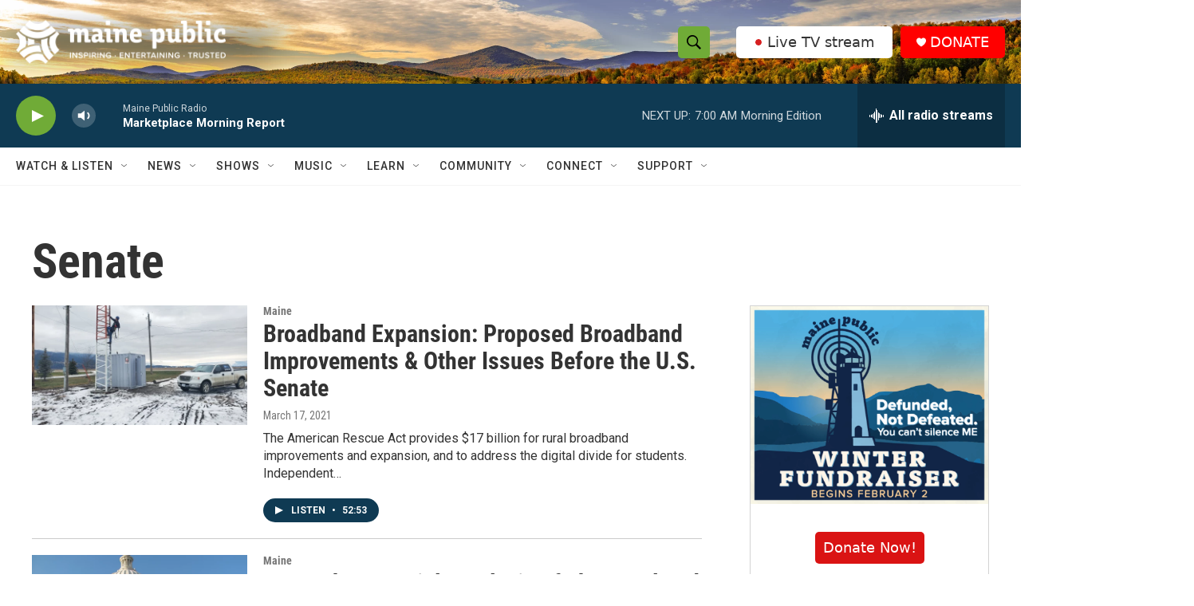

--- FILE ---
content_type: text/html;charset=UTF-8
request_url: https://www.mainepublic.org/tags/senate
body_size: 38390
content:
<!DOCTYPE html>
<html class="TagPage" lang="en">
    <head>
    <meta charset="UTF-8">

    

    <style data-cssvarsponyfill="true">
        :root { --siteBgColorInverse: #121212; --primaryTextColorInverse: #ffffff; --secondaryTextColorInverse: #cccccc; --tertiaryTextColorInverse: #cccccc; --headerBgColorInverse: #ffffff; --headerBorderColorInverse: #858585; --headerTextColorInverse: #ffffff; --secC1_Inverse: #a2a2a2; --secC4_Inverse: #282828; --headerNavBarBgColorInverse: #121212; --headerMenuBgColorInverse: #ffffff; --headerMenuTextColorInverse: #6b2b85; --headerMenuTextColorHoverInverse: #6b2b85; --liveBlogTextColorInverse: #ffffff; --applyButtonColorInverse: #4485D5; --applyButtonTextColorInverse: #4485D5; --siteBgColor: #ffffff; --primaryTextColor: #333333; --secondaryTextColor: #666666; --secC1: #767676; --secC4: #f5f5f5; --secC5: #ffffff; --siteBgColor: #ffffff; --siteInverseBgColor: #000000; --linkColor: #1772b0; --linkHoverColor: #125c8e; --headerBgColor: #ffffff; --headerBgColorInverse: #ffffff; --headerBorderColor: #e6e6e6; --headerBorderColorInverse: #858585; --tertiaryTextColor: #1c1c1c; --headerTextColor: #000000; --headerTextColorHover: #333333; --buttonTextColor: #ffffff; --headerNavBarBgColor: #ffffff; --headerNavBarTextColor: #333333; --headerMenuBgColor: #ffffff; --headerMenuTextColor: #333333; --headerMenuTextColorHover: #70ab37; --liveBlogTextColor: #282829; --applyButtonColor: #194173; --applyButtonTextColor: #2c4273; --primaryColor1: #0f3a53; --primaryColor2: #70ab37; --breakingColor: #ff6f00; --secC2: #cccccc; --secC3: #e6e6e6; --secC5: #ffffff; --linkColor: #1772b0; --linkHoverColor: #125c8e; --donateBGColor: #ff0000; --headerIconColor: #ffffff; --hatButtonBgColor: #ffffff; --hatButtonBgHoverColor: #333333; --hatButtonBorderColor: #ffffff; --hatButtonBorderHoverColor: #ffffff; --hatButtoniconColor: #d62021; --hatButtonTextColor: #333333; --hatButtonTextHoverColor: #ffffff; --footerTextColor: #ffffff; --footerTextBgColor: #ffffff; --footerPartnersBgColor: #000000; --listBorderColor: #030202; --gridBorderColor: #e6e6e6; --tagButtonBorderColor: #1772b0; --tagButtonTextColor: #1772b0; --breakingTextColor: #ffffff; --sectionTextColor: #ffffff; --contentWidth: 1240px; --primaryHeadlineFont: sans-serif; --secHlFont: sans-serif; --bodyFont: sans-serif; --colorWhite: #ffffff; --colorBlack: #000000;} .fonts-loaded { --primaryHeadlineFont: "Roboto Condensed"; --secHlFont: "Roboto Condensed"; --bodyFont: "Roboto"; --liveBlogBodyFont: "Roboto";}
    </style>

    
    
    <meta name="twitter:card" content="summary_large_image"/>
    
    
    
    
    
    
    
    
    
    <meta name="twitter:title" content="Senate"/>
    

    <meta property="og:title" content="Senate">

    <meta property="og:url" content="https://www.mainepublic.org/tags/senate">

    <meta property="og:site_name" content="Maine Public">



    <meta property="fb:app_id" content="1254121325334109">


<meta name="robots" content="max-image-preview:large">



    <link data-cssvarsponyfill="true" class="Webpack-css" rel="stylesheet" href="https://npr.brightspotcdn.com/resource/00000177-1bc0-debb-a57f-dfcf4a950000/styleguide/All.min.0db89f2a608a6b13cec2d9fc84f71c45.gz.css">

    

    <style>.FooterNavigation-items-item {
    display: inline-block
}</style>
<style>[class*='-articleBody'] > ul,
[class*='-articleBody'] > ul ul {
    list-style-type: disc;
}</style>
<style>.Tabs-tabs {flex-wrap: wrap;}</style>
<style>.PH-hat .PH-hat-menu {
    display: none;
}</style>


    <meta name="viewport" content="width=device-width, initial-scale=1, viewport-fit=cover"><title>Senate | Maine Public</title><meta name="description" content="Senate"><link rel="canonical" href="https://www.mainepublic.org/tags/senate"><meta name="brightspot.contentId" content="00000173-a52a-de61-a5fb-e7af63d50000"><link rel="apple-touch-icon"sizes="180x180"href="/apple-touch-icon.png"><link rel="icon"type="image/png"href="/favicon-32x32.png"><link rel="icon"type="image/png"href="/favicon-16x16.png">
    
    <link type="application/rss+xml" rel="alternate" title="Senate" href="https://www.mainepublic.org/tags/senate.rss">
    <meta name="brightspot-dataLayer" content="{
  &quot;author&quot; : &quot;&quot;,
  &quot;bspStoryId&quot; : &quot;00000173-a52a-de61-a5fb-e7af63d50000&quot;,
  &quot;category&quot; : &quot;&quot;,
  &quot;inlineAudio&quot; : 0,
  &quot;keywords&quot; : &quot;Senate&quot;,
  &quot;nprCmsSite&quot; : true,
  &quot;nprStoryId&quot; : &quot;653843035&quot;,
  &quot;pageType&quot; : &quot;tag&quot;,
  &quot;program&quot; : &quot;&quot;,
  &quot;publishedDate&quot; : &quot;2021-03-29T08:43:02Z&quot;,
  &quot;siteName&quot; : &quot;Maine Public&quot;,
  &quot;station&quot; : &quot;Maine Public&quot;,
  &quot;stationOrgId&quot; : &quot;1177&quot;,
  &quot;storyOrgId&quot; : &quot;&quot;,
  &quot;storyTheme&quot; : &quot;&quot;,
  &quot;storyTitle&quot; : &quot;&quot;,
  &quot;timezone&quot; : &quot;US/Eastern&quot;,
  &quot;wordCount&quot; : 0,
  &quot;series&quot; : &quot;&quot;
}">
    <script id="brightspot-dataLayer">
        (function () {
            var dataValue = document.head.querySelector('meta[name="brightspot-dataLayer"]').content;
            if (dataValue) {
                window.brightspotDataLayer = JSON.parse(dataValue);
            }
        })();
    </script>

    <script type="application/ld+json">{"@context":"http://schema.org","@type":"WebPage","mainEntityOfPage":{"@type":"WebPage","@id":"https://www.mainepublic.org/tags/senate"}}</script>

    

    
    <script src="https://npr.brightspotcdn.com/resource/00000177-1bc0-debb-a57f-dfcf4a950000/styleguide/All.min.fd8f7fccc526453c829dde80fc7c2ef5.gz.js" async></script>
    

    <script>

  window.fbAsyncInit = function() {
      FB.init({
          
              appId : '1254121325334109',
          
          xfbml : true,
          version : 'v2.9'
      });
  };

  (function(d, s, id){
     var js, fjs = d.getElementsByTagName(s)[0];
     if (d.getElementById(id)) {return;}
     js = d.createElement(s); js.id = id;
     js.src = "//connect.facebook.net/en_US/sdk.js";
     fjs.parentNode.insertBefore(js, fjs);
   }(document, 'script', 'facebook-jssdk'));
</script>
<meta name="gtm-dataLayer" content="{
  &quot;gtmAuthor&quot; : &quot;&quot;,
  &quot;gtmBspStoryId&quot; : &quot;00000173-a52a-de61-a5fb-e7af63d50000&quot;,
  &quot;gtmCategory&quot; : &quot;&quot;,
  &quot;gtmInlineAudio&quot; : 0,
  &quot;gtmKeywords&quot; : &quot;&quot;,
  &quot;gtmNprCmsSite&quot; : true,
  &quot;gtmNprStoryId&quot; : &quot;653843035&quot;,
  &quot;gtmPageType&quot; : &quot;tag&quot;,
  &quot;gtmProgram&quot; : &quot;&quot;,
  &quot;gtmPublishedDate&quot; : &quot;2021-03-29T08:43:02Z&quot;,
  &quot;gtmSiteName&quot; : &quot;Maine Public&quot;,
  &quot;gtmStation&quot; : &quot;Maine Public&quot;,
  &quot;gtmStationOrgId&quot; : &quot;1177&quot;,
  &quot;gtmStoryOrgId&quot; : &quot;&quot;,
  &quot;gtmStoryTheme&quot; : &quot;&quot;,
  &quot;gtmStoryTitle&quot; : &quot;&quot;,
  &quot;gtmTimezone&quot; : &quot;US/Eastern&quot;,
  &quot;gtmWordCount&quot; : 0,
  &quot;gtmSeries&quot; : &quot;&quot;
}"><script>

    (function () {
        var dataValue = document.head.querySelector('meta[name="gtm-dataLayer"]').content;
        if (dataValue) {
            window.dataLayer = window.dataLayer || [];
            dataValue = JSON.parse(dataValue);
            dataValue['event'] = 'gtmFirstView';
            window.dataLayer.push(dataValue);
        }
    })();

    (function(w,d,s,l,i){w[l]=w[l]||[];w[l].push({'gtm.start':
            new Date().getTime(),event:'gtm.js'});var f=d.getElementsByTagName(s)[0],
        j=d.createElement(s),dl=l!='dataLayer'?'&l='+l:'';j.async=true;j.src=
        'https://www.googletagmanager.com/gtm.js?id='+i+dl;f.parentNode.insertBefore(j,f);
})(window,document,'script','dataLayer','GTM-N39QFDR');</script><script async="async" src="https://securepubads.g.doubleclick.net/tag/js/gpt.js"></script>
<script type="text/javascript">
    // Google tag setup
    var googletag = googletag || {};
    googletag.cmd = googletag.cmd || [];

    googletag.cmd.push(function () {
        // @see https://developers.google.com/publisher-tag/reference#googletag.PubAdsService_enableLazyLoad
        googletag.pubads().enableLazyLoad({
            fetchMarginPercent: 100, // fetch and render ads within this % of viewport
            renderMarginPercent: 100,
            mobileScaling: 1  // Same on mobile.
        });

        googletag.pubads().enableSingleRequest()
        googletag.pubads().enableAsyncRendering()
        googletag.pubads().collapseEmptyDivs()
        googletag.pubads().disableInitialLoad()
        googletag.enableServices()
    })
</script>
<script>window.addEventListener('DOMContentLoaded', (event) => {
    window.nulldurationobserver = new MutationObserver(function (mutations) {
        document.querySelectorAll('.StreamPill-duration').forEach(pill => { 
      if (pill.innerText == "LISTENNULL") {
         pill.innerText = "LISTEN"
      } 
    });
      });

      window.nulldurationobserver.observe(document.body, {
        childList: true,
        subtree: true
      });
});
</script>
<script>document.addEventListener('DOMContentLoaded', function URLreplace() {
    var MPSponsorPageLogo = Array.from(document.getElementsByClassName('MP_SPONSORSHIP_PAGE_LOGO'));
    for (var i = 0; i<MPSponsorPageLogo.length; i++) {
        try {
            var baseURL = new URL(MPSponsorPageLogo[i].href)
            baseURL.search += '&c=' + Date.now()
            MPSponsorPageLogo[i].href = baseURL.href
        } catch (error) {
          console.error(error);
        }
    }
});</script>
<script><!-- Meta Pixel Code -->
<script>
!function(f,b,e,v,n,t,s)
{if(f.fbq)return;n=f.fbq=function(){n.callMethod?
n.callMethod.apply(n,arguments):n.queue.push(arguments)};
if(!f._fbq)f._fbq=n;n.push=n;n.loaded=!0;n.version='2.0';
n.queue=[];t=b.createElement(e);t.async=!0;
t.src=v;s=b.getElementsByTagName(e)[0];
s.parentNode.insertBefore(t,s)}(window, document,'script',
'https://connect.facebook.net/en_US/fbevents.js');
fbq('init', '1316195455504306');
fbq('track', 'PageView');
</script>
<noscript><img height="1" width="1" style="display:none"
src="https://www.facebook.com/tr?id=1316195455504306&ev=PageView&noscript=1"
/></noscript>
<!-- End Meta Pixel Code --></script>


    <script>
        var head = document.getElementsByTagName('head')
        head = head[0]
        var link = document.createElement('link');
        link.setAttribute('href', 'https://fonts.googleapis.com/css?family=Roboto Condensed|Roboto|Roboto:400,500,700&display=swap');
        var relList = link.relList;

        if (relList && relList.supports('preload')) {
            link.setAttribute('as', 'style');
            link.setAttribute('rel', 'preload');
            link.setAttribute('onload', 'this.rel="stylesheet"');
            link.setAttribute('crossorigin', 'anonymous');
        } else {
            link.setAttribute('rel', 'stylesheet');
        }

        head.appendChild(link);
    </script>
</head>

    <body class="Page-body" data-content-width="1240px">
    <noscript>
    <iframe src="https://www.googletagmanager.com/ns.html?id=GTM-N39QFDR" height="0" width="0" style="display:none;visibility:hidden"></iframe>
</noscript>
        

    <!-- Putting icons here, so we don't have to include in a bunch of -body hbs's -->
<svg xmlns="http://www.w3.org/2000/svg" style="display:none" id="iconsMap1" class="iconsMap">
    <symbol id="play-icon" viewBox="0 0 115 115">
        <polygon points="0,0 115,57.5 0,115" fill="currentColor" />
    </symbol>
    <symbol id="grid" viewBox="0 0 32 32">
            <g>
                <path d="M6.4,5.7 C6.4,6.166669 6.166669,6.4 5.7,6.4 L0.7,6.4 C0.233331,6.4 0,6.166669 0,5.7 L0,0.7 C0,0.233331 0.233331,0 0.7,0 L5.7,0 C6.166669,0 6.4,0.233331 6.4,0.7 L6.4,5.7 Z M19.2,5.7 C19.2,6.166669 18.966669,6.4 18.5,6.4 L13.5,6.4 C13.033331,6.4 12.8,6.166669 12.8,5.7 L12.8,0.7 C12.8,0.233331 13.033331,0 13.5,0 L18.5,0 C18.966669,0 19.2,0.233331 19.2,0.7 L19.2,5.7 Z M32,5.7 C32,6.166669 31.766669,6.4 31.3,6.4 L26.3,6.4 C25.833331,6.4 25.6,6.166669 25.6,5.7 L25.6,0.7 C25.6,0.233331 25.833331,0 26.3,0 L31.3,0 C31.766669,0 32,0.233331 32,0.7 L32,5.7 Z M6.4,18.5 C6.4,18.966669 6.166669,19.2 5.7,19.2 L0.7,19.2 C0.233331,19.2 0,18.966669 0,18.5 L0,13.5 C0,13.033331 0.233331,12.8 0.7,12.8 L5.7,12.8 C6.166669,12.8 6.4,13.033331 6.4,13.5 L6.4,18.5 Z M19.2,18.5 C19.2,18.966669 18.966669,19.2 18.5,19.2 L13.5,19.2 C13.033331,19.2 12.8,18.966669 12.8,18.5 L12.8,13.5 C12.8,13.033331 13.033331,12.8 13.5,12.8 L18.5,12.8 C18.966669,12.8 19.2,13.033331 19.2,13.5 L19.2,18.5 Z M32,18.5 C32,18.966669 31.766669,19.2 31.3,19.2 L26.3,19.2 C25.833331,19.2 25.6,18.966669 25.6,18.5 L25.6,13.5 C25.6,13.033331 25.833331,12.8 26.3,12.8 L31.3,12.8 C31.766669,12.8 32,13.033331 32,13.5 L32,18.5 Z M6.4,31.3 C6.4,31.766669 6.166669,32 5.7,32 L0.7,32 C0.233331,32 0,31.766669 0,31.3 L0,26.3 C0,25.833331 0.233331,25.6 0.7,25.6 L5.7,25.6 C6.166669,25.6 6.4,25.833331 6.4,26.3 L6.4,31.3 Z M19.2,31.3 C19.2,31.766669 18.966669,32 18.5,32 L13.5,32 C13.033331,32 12.8,31.766669 12.8,31.3 L12.8,26.3 C12.8,25.833331 13.033331,25.6 13.5,25.6 L18.5,25.6 C18.966669,25.6 19.2,25.833331 19.2,26.3 L19.2,31.3 Z M32,31.3 C32,31.766669 31.766669,32 31.3,32 L26.3,32 C25.833331,32 25.6,31.766669 25.6,31.3 L25.6,26.3 C25.6,25.833331 25.833331,25.6 26.3,25.6 L31.3,25.6 C31.766669,25.6 32,25.833331 32,26.3 L32,31.3 Z" id=""></path>
            </g>
    </symbol>
    <symbol id="radio-stream" width="18" height="19" viewBox="0 0 18 19">
        <g fill="currentColor" fill-rule="nonzero">
            <path d="M.5 8c-.276 0-.5.253-.5.565v1.87c0 .312.224.565.5.565s.5-.253.5-.565v-1.87C1 8.253.776 8 .5 8zM2.5 8c-.276 0-.5.253-.5.565v1.87c0 .312.224.565.5.565s.5-.253.5-.565v-1.87C3 8.253 2.776 8 2.5 8zM3.5 7c-.276 0-.5.276-.5.617v3.766c0 .34.224.617.5.617s.5-.276.5-.617V7.617C4 7.277 3.776 7 3.5 7zM5.5 6c-.276 0-.5.275-.5.613v5.774c0 .338.224.613.5.613s.5-.275.5-.613V6.613C6 6.275 5.776 6 5.5 6zM6.5 4c-.276 0-.5.26-.5.58v8.84c0 .32.224.58.5.58s.5-.26.5-.58V4.58C7 4.26 6.776 4 6.5 4zM8.5 0c-.276 0-.5.273-.5.61v17.78c0 .337.224.61.5.61s.5-.273.5-.61V.61C9 .273 8.776 0 8.5 0zM9.5 2c-.276 0-.5.274-.5.612v14.776c0 .338.224.612.5.612s.5-.274.5-.612V2.612C10 2.274 9.776 2 9.5 2zM11.5 5c-.276 0-.5.276-.5.616v8.768c0 .34.224.616.5.616s.5-.276.5-.616V5.616c0-.34-.224-.616-.5-.616zM12.5 6c-.276 0-.5.262-.5.584v4.832c0 .322.224.584.5.584s.5-.262.5-.584V6.584c0-.322-.224-.584-.5-.584zM14.5 7c-.276 0-.5.29-.5.647v3.706c0 .357.224.647.5.647s.5-.29.5-.647V7.647C15 7.29 14.776 7 14.5 7zM15.5 8c-.276 0-.5.253-.5.565v1.87c0 .312.224.565.5.565s.5-.253.5-.565v-1.87c0-.312-.224-.565-.5-.565zM17.5 8c-.276 0-.5.253-.5.565v1.87c0 .312.224.565.5.565s.5-.253.5-.565v-1.87c0-.312-.224-.565-.5-.565z"/>
        </g>
    </symbol>
    <symbol id="icon-magnify" viewBox="0 0 31 31">
        <g>
            <path fill-rule="evenodd" d="M22.604 18.89l-.323.566 8.719 8.8L28.255 31l-8.719-8.8-.565.404c-2.152 1.346-4.386 2.018-6.7 2.018-3.39 0-6.284-1.21-8.679-3.632C1.197 18.568 0 15.66 0 12.27c0-3.39 1.197-6.283 3.592-8.678C5.987 1.197 8.88 0 12.271 0c3.39 0 6.283 1.197 8.678 3.592 2.395 2.395 3.593 5.288 3.593 8.679 0 2.368-.646 4.574-1.938 6.62zM19.162 5.77C17.322 3.925 15.089 3 12.46 3c-2.628 0-4.862.924-6.702 2.77C3.92 7.619 3 9.862 3 12.5c0 2.639.92 4.882 2.76 6.73C7.598 21.075 9.832 22 12.46 22c2.629 0 4.862-.924 6.702-2.77C21.054 17.33 22 15.085 22 12.5c0-2.586-.946-4.83-2.838-6.73z"/>
        </g>
    </symbol>
    <symbol id="burger-menu" viewBox="0 0 14 10">
        <g>
            <path fill-rule="evenodd" d="M0 5.5v-1h14v1H0zM0 1V0h14v1H0zm0 9V9h14v1H0z"></path>
        </g>
    </symbol>
    <symbol id="close-x" viewBox="0 0 14 14">
        <g>
            <path fill-rule="nonzero" d="M6.336 7L0 .664.664 0 7 6.336 13.336 0 14 .664 7.664 7 14 13.336l-.664.664L7 7.664.664 14 0 13.336 6.336 7z"></path>
        </g>
    </symbol>
    <symbol id="share-more-arrow" viewBox="0 0 512 512" style="enable-background:new 0 0 512 512;">
        <g>
            <g>
                <path d="M512,241.7L273.643,3.343v156.152c-71.41,3.744-138.015,33.337-188.958,84.28C30.075,298.384,0,370.991,0,448.222v60.436
                    l29.069-52.985c45.354-82.671,132.173-134.027,226.573-134.027c5.986,0,12.004,0.212,18.001,0.632v157.779L512,241.7z
                    M255.642,290.666c-84.543,0-163.661,36.792-217.939,98.885c26.634-114.177,129.256-199.483,251.429-199.483h15.489V78.131
                    l163.568,163.568L304.621,405.267V294.531l-13.585-1.683C279.347,291.401,267.439,290.666,255.642,290.666z"></path>
            </g>
        </g>
    </symbol>
    <symbol id="chevron" viewBox="0 0 100 100">
        <g>
            <path d="M22.4566257,37.2056786 L-21.4456527,71.9511488 C-22.9248661,72.9681457 -24.9073712,72.5311671 -25.8758148,70.9765924 L-26.9788683,69.2027424 C-27.9450684,67.6481676 -27.5292733,65.5646602 -26.0500598,64.5484493 L20.154796,28.2208967 C21.5532435,27.2597011 23.3600078,27.2597011 24.759951,28.2208967 L71.0500598,64.4659264 C72.5292733,65.4829232 72.9450684,67.5672166 71.9788683,69.1217913 L70.8750669,70.8956413 C69.9073712,72.4502161 67.9241183,72.8848368 66.4449048,71.8694118 L22.4566257,37.2056786 Z" id="Transparent-Chevron" transform="translate(22.500000, 50.000000) rotate(90.000000) translate(-22.500000, -50.000000) "></path>
        </g>
    </symbol>
</svg>

<svg xmlns="http://www.w3.org/2000/svg" style="display:none" id="iconsMap2" class="iconsMap">
    <symbol id="mono-icon-facebook" viewBox="0 0 10 19">
        <path fill-rule="evenodd" d="M2.707 18.25V10.2H0V7h2.707V4.469c0-1.336.375-2.373 1.125-3.112C4.582.62 5.578.25 6.82.25c1.008 0 1.828.047 2.461.14v2.848H7.594c-.633 0-1.067.14-1.301.422-.188.235-.281.61-.281 1.125V7H9l-.422 3.2H6.012v8.05H2.707z"></path>
    </symbol>
    <symbol id="mono-icon-instagram" viewBox="0 0 17 17">
        <g>
            <path fill-rule="evenodd" d="M8.281 4.207c.727 0 1.4.182 2.022.545a4.055 4.055 0 0 1 1.476 1.477c.364.62.545 1.294.545 2.021 0 .727-.181 1.4-.545 2.021a4.055 4.055 0 0 1-1.476 1.477 3.934 3.934 0 0 1-2.022.545c-.726 0-1.4-.182-2.021-.545a4.055 4.055 0 0 1-1.477-1.477 3.934 3.934 0 0 1-.545-2.021c0-.727.182-1.4.545-2.021A4.055 4.055 0 0 1 6.26 4.752a3.934 3.934 0 0 1 2.021-.545zm0 6.68a2.54 2.54 0 0 0 1.864-.774 2.54 2.54 0 0 0 .773-1.863 2.54 2.54 0 0 0-.773-1.863 2.54 2.54 0 0 0-1.864-.774 2.54 2.54 0 0 0-1.863.774 2.54 2.54 0 0 0-.773 1.863c0 .727.257 1.348.773 1.863a2.54 2.54 0 0 0 1.863.774zM13.45 4.03c-.023.258-.123.48-.299.668a.856.856 0 0 1-.65.281.913.913 0 0 1-.668-.28.913.913 0 0 1-.281-.669c0-.258.094-.48.281-.668a.913.913 0 0 1 .668-.28c.258 0 .48.093.668.28.187.188.281.41.281.668zm2.672.95c.023.656.035 1.746.035 3.269 0 1.523-.017 2.62-.053 3.287-.035.668-.134 1.248-.298 1.74a4.098 4.098 0 0 1-.967 1.53 4.098 4.098 0 0 1-1.53.966c-.492.164-1.072.264-1.74.3-.668.034-1.763.052-3.287.052-1.523 0-2.619-.018-3.287-.053-.668-.035-1.248-.146-1.74-.334a3.747 3.747 0 0 1-1.53-.931 4.098 4.098 0 0 1-.966-1.53c-.164-.492-.264-1.072-.299-1.74C.424 10.87.406 9.773.406 8.25S.424 5.63.46 4.963c.035-.668.135-1.248.299-1.74.21-.586.533-1.096.967-1.53A4.098 4.098 0 0 1 3.254.727c.492-.164 1.072-.264 1.74-.3C5.662.394 6.758.376 8.281.376c1.524 0 2.62.018 3.287.053.668.035 1.248.135 1.74.299a4.098 4.098 0 0 1 2.496 2.496c.165.492.27 1.078.317 1.757zm-1.687 7.91c.14-.399.234-1.032.28-1.899.024-.515.036-1.242.036-2.18V7.689c0-.961-.012-1.688-.035-2.18-.047-.89-.14-1.524-.281-1.899a2.537 2.537 0 0 0-1.512-1.511c-.375-.14-1.008-.235-1.899-.282a51.292 51.292 0 0 0-2.18-.035H7.72c-.938 0-1.664.012-2.18.035-.867.047-1.5.141-1.898.282a2.537 2.537 0 0 0-1.512 1.511c-.14.375-.234 1.008-.281 1.899a51.292 51.292 0 0 0-.036 2.18v1.125c0 .937.012 1.664.036 2.18.047.866.14 1.5.28 1.898.306.726.81 1.23 1.513 1.511.398.141 1.03.235 1.898.282.516.023 1.242.035 2.18.035h1.125c.96 0 1.687-.012 2.18-.035.89-.047 1.523-.141 1.898-.282.726-.304 1.23-.808 1.512-1.511z"></path>
        </g>
    </symbol>
    <symbol id="mono-icon-email" viewBox="0 0 512 512">
        <g>
            <path d="M67,148.7c11,5.8,163.8,89.1,169.5,92.1c5.7,3,11.5,4.4,20.5,4.4c9,0,14.8-1.4,20.5-4.4c5.7-3,158.5-86.3,169.5-92.1
                c4.1-2.1,11-5.9,12.5-10.2c2.6-7.6-0.2-10.5-11.3-10.5H257H65.8c-11.1,0-13.9,3-11.3,10.5C56,142.9,62.9,146.6,67,148.7z"></path>
            <path d="M455.7,153.2c-8.2,4.2-81.8,56.6-130.5,88.1l82.2,92.5c2,2,2.9,4.4,1.8,5.6c-1.2,1.1-3.8,0.5-5.9-1.4l-98.6-83.2
                c-14.9,9.6-25.4,16.2-27.2,17.2c-7.7,3.9-13.1,4.4-20.5,4.4c-7.4,0-12.8-0.5-20.5-4.4c-1.9-1-12.3-7.6-27.2-17.2l-98.6,83.2
                c-2,2-4.7,2.6-5.9,1.4c-1.2-1.1-0.3-3.6,1.7-5.6l82.1-92.5c-48.7-31.5-123.1-83.9-131.3-88.1c-8.8-4.5-9.3,0.8-9.3,4.9
                c0,4.1,0,205,0,205c0,9.3,13.7,20.9,23.5,20.9H257h185.5c9.8,0,21.5-11.7,21.5-20.9c0,0,0-201,0-205
                C464,153.9,464.6,148.7,455.7,153.2z"></path>
        </g>
    </symbol>
    <symbol id="default-image" width="24" height="24" viewBox="0 0 24 24" fill="none" stroke="currentColor" stroke-width="2" stroke-linecap="round" stroke-linejoin="round" class="feather feather-image">
        <rect x="3" y="3" width="18" height="18" rx="2" ry="2"></rect>
        <circle cx="8.5" cy="8.5" r="1.5"></circle>
        <polyline points="21 15 16 10 5 21"></polyline>
    </symbol>
    <symbol id="icon-email" width="18px" viewBox="0 0 20 14">
        <g id="Symbols" stroke="none" stroke-width="1" fill="none" fill-rule="evenodd" stroke-linecap="round" stroke-linejoin="round">
            <g id="social-button-bar" transform="translate(-125.000000, -8.000000)" stroke="#000000">
                <g id="Group-2" transform="translate(120.000000, 0.000000)">
                    <g id="envelope" transform="translate(6.000000, 9.000000)">
                        <path d="M17.5909091,10.6363636 C17.5909091,11.3138182 17.0410909,11.8636364 16.3636364,11.8636364 L1.63636364,11.8636364 C0.958909091,11.8636364 0.409090909,11.3138182 0.409090909,10.6363636 L0.409090909,1.63636364 C0.409090909,0.958090909 0.958909091,0.409090909 1.63636364,0.409090909 L16.3636364,0.409090909 C17.0410909,0.409090909 17.5909091,0.958090909 17.5909091,1.63636364 L17.5909091,10.6363636 L17.5909091,10.6363636 Z" id="Stroke-406"></path>
                        <polyline id="Stroke-407" points="17.1818182 0.818181818 9 7.36363636 0.818181818 0.818181818"></polyline>
                    </g>
                </g>
            </g>
        </g>
    </symbol>
    <symbol id="mono-icon-print" viewBox="0 0 12 12">
        <g fill-rule="evenodd">
            <path fill-rule="nonzero" d="M9 10V7H3v3H1a1 1 0 0 1-1-1V4a1 1 0 0 1 1-1h10a1 1 0 0 1 1 1v3.132A2.868 2.868 0 0 1 9.132 10H9zm.5-4.5a1 1 0 1 0 0-2 1 1 0 0 0 0 2zM3 0h6v2H3z"></path>
            <path d="M4 8h4v4H4z"></path>
        </g>
    </symbol>
    <symbol id="mono-icon-copylink" viewBox="0 0 12 12">
        <g fill-rule="evenodd">
            <path d="M10.199 2.378c.222.205.4.548.465.897.062.332.016.614-.132.774L8.627 6.106c-.187.203-.512.232-.75-.014a.498.498 0 0 0-.706.028.499.499 0 0 0 .026.706 1.509 1.509 0 0 0 2.165-.04l1.903-2.06c.37-.398.506-.98.382-1.636-.105-.557-.392-1.097-.77-1.445L9.968.8C9.591.452 9.03.208 8.467.145 7.803.072 7.233.252 6.864.653L4.958 2.709a1.509 1.509 0 0 0 .126 2.161.5.5 0 1 0 .68-.734c-.264-.218-.26-.545-.071-.747L7.597 1.33c.147-.16.425-.228.76-.19.353.038.71.188.931.394l.91.843.001.001zM1.8 9.623c-.222-.205-.4-.549-.465-.897-.062-.332-.016-.614.132-.774l1.905-2.057c.187-.203.512-.232.75.014a.498.498 0 0 0 .706-.028.499.499 0 0 0-.026-.706 1.508 1.508 0 0 0-2.165.04L.734 7.275c-.37.399-.506.98-.382 1.637.105.557.392 1.097.77 1.445l.91.843c.376.35.937.594 1.5.656.664.073 1.234-.106 1.603-.507L7.04 9.291a1.508 1.508 0 0 0-.126-2.16.5.5 0 0 0-.68.734c.264.218.26.545.071.747l-1.904 2.057c-.147.16-.425.228-.76.191-.353-.038-.71-.188-.931-.394l-.91-.843z"></path>
            <path d="M8.208 3.614a.5.5 0 0 0-.707.028L3.764 7.677a.5.5 0 0 0 .734.68L8.235 4.32a.5.5 0 0 0-.027-.707"></path>
        </g>
    </symbol>
    <symbol id="mono-icon-linkedin" viewBox="0 0 16 17">
        <g fill-rule="evenodd">
            <path d="M3.734 16.125H.464V5.613h3.27zM2.117 4.172c-.515 0-.96-.188-1.336-.563A1.825 1.825 0 0 1 .22 2.273c0-.515.187-.96.562-1.335.375-.375.82-.563 1.336-.563.516 0 .961.188 1.336.563.375.375.563.82.563 1.335 0 .516-.188.961-.563 1.336-.375.375-.82.563-1.336.563zM15.969 16.125h-3.27v-5.133c0-.844-.07-1.453-.21-1.828-.259-.633-.762-.95-1.512-.95s-1.278.282-1.582.845c-.235.421-.352 1.043-.352 1.863v5.203H5.809V5.613h3.128v1.442h.036c.234-.469.609-.856 1.125-1.16.562-.375 1.218-.563 1.968-.563 1.524 0 2.59.48 3.2 1.441.468.774.703 1.97.703 3.586v5.766z"></path>
        </g>
    </symbol>
    <symbol id="mono-icon-pinterest" viewBox="0 0 512 512">
        <g>
            <path d="M256,32C132.3,32,32,132.3,32,256c0,91.7,55.2,170.5,134.1,205.2c-0.6-15.6-0.1-34.4,3.9-51.4
                c4.3-18.2,28.8-122.1,28.8-122.1s-7.2-14.3-7.2-35.4c0-33.2,19.2-58,43.2-58c20.4,0,30.2,15.3,30.2,33.6
                c0,20.5-13.1,51.1-19.8,79.5c-5.6,23.8,11.9,43.1,35.4,43.1c42.4,0,71-54.5,71-119.1c0-49.1-33.1-85.8-93.2-85.8
                c-67.9,0-110.3,50.7-110.3,107.3c0,19.5,5.8,33.3,14.8,43.9c4.1,4.9,4.7,6.9,3.2,12.5c-1.1,4.1-3.5,14-4.6,18
                c-1.5,5.7-6.1,7.7-11.2,5.6c-31.3-12.8-45.9-47-45.9-85.6c0-63.6,53.7-139.9,160.1-139.9c85.5,0,141.8,61.9,141.8,128.3
                c0,87.9-48.9,153.5-120.9,153.5c-24.2,0-46.9-13.1-54.7-27.9c0,0-13,51.6-15.8,61.6c-4.7,17.3-14,34.5-22.5,48
                c20.1,5.9,41.4,9.2,63.5,9.2c123.7,0,224-100.3,224-224C480,132.3,379.7,32,256,32z"></path>
        </g>
    </symbol>
    <symbol id="mono-icon-tumblr" viewBox="0 0 512 512">
        <g>
            <path d="M321.2,396.3c-11.8,0-22.4-2.8-31.5-8.3c-6.9-4.1-11.5-9.6-14-16.4c-2.6-6.9-3.6-22.3-3.6-46.4V224h96v-64h-96V48h-61.9
                c-2.7,21.5-7.5,44.7-14.5,58.6c-7,13.9-14,25.8-25.6,35.7c-11.6,9.9-25.6,17.9-41.9,23.3V224h48v140.4c0,19,2,33.5,5.9,43.5
                c4,10,11.1,19.5,21.4,28.4c10.3,8.9,22.8,15.7,37.3,20.5c14.6,4.8,31.4,7.2,50.4,7.2c16.7,0,30.3-1.7,44.7-5.1
                c14.4-3.4,30.5-9.3,48.2-17.6v-65.6C363.2,389.4,342.3,396.3,321.2,396.3z"></path>
        </g>
    </symbol>
    <symbol id="mono-icon-twitter" viewBox="0 0 1200 1227">
        <g>
            <path d="M714.163 519.284L1160.89 0H1055.03L667.137 450.887L357.328 0H0L468.492 681.821L0 1226.37H105.866L515.491
            750.218L842.672 1226.37H1200L714.137 519.284H714.163ZM569.165 687.828L521.697 619.934L144.011 79.6944H306.615L611.412
            515.685L658.88 583.579L1055.08 1150.3H892.476L569.165 687.854V687.828Z" fill="white"></path>
        </g>
    </symbol>
    <symbol id="mono-icon-youtube" viewBox="0 0 512 512">
        <g>
            <path fill-rule="evenodd" d="M508.6,148.8c0-45-33.1-81.2-74-81.2C379.2,65,322.7,64,265,64c-3,0-6,0-9,0s-6,0-9,0c-57.6,0-114.2,1-169.6,3.6
                c-40.8,0-73.9,36.4-73.9,81.4C1,184.6-0.1,220.2,0,255.8C-0.1,291.4,1,327,3.4,362.7c0,45,33.1,81.5,73.9,81.5
                c58.2,2.7,117.9,3.9,178.6,3.8c60.8,0.2,120.3-1,178.6-3.8c40.9,0,74-36.5,74-81.5c2.4-35.7,3.5-71.3,3.4-107
                C512.1,220.1,511,184.5,508.6,148.8z M207,353.9V157.4l145,98.2L207,353.9z"></path>
        </g>
    </symbol>
    <symbol id="mono-icon-flipboard" viewBox="0 0 500 500">
        <g>
            <path d="M0,0V500H500V0ZM400,200H300V300H200V400H100V100H400Z"></path>
        </g>
    </symbol>
    <symbol id="mono-icon-bluesky" viewBox="0 0 568 501">
        <g>
            <path d="M123.121 33.6637C188.241 82.5526 258.281 181.681 284 234.873C309.719 181.681 379.759 82.5526 444.879
            33.6637C491.866 -1.61183 568 -28.9064 568 57.9464C568 75.2916 558.055 203.659 552.222 224.501C531.947 296.954
            458.067 315.434 392.347 304.249C507.222 323.8 536.444 388.56 473.333 453.32C353.473 576.312 301.061 422.461
            287.631 383.039C285.169 375.812 284.017 372.431 284 375.306C283.983 372.431 282.831 375.812 280.369 383.039C266.939
            422.461 214.527 576.312 94.6667 453.32C31.5556 388.56 60.7778 323.8 175.653 304.249C109.933 315.434 36.0535
            296.954 15.7778 224.501C9.94525 203.659 0 75.2916 0 57.9464C0 -28.9064 76.1345 -1.61183 123.121 33.6637Z"
            fill="white">
            </path>
        </g>
    </symbol>
    <symbol id="mono-icon-threads" viewBox="0 0 192 192">
        <g>
            <path d="M141.537 88.9883C140.71 88.5919 139.87 88.2104 139.019 87.8451C137.537 60.5382 122.616 44.905 97.5619 44.745C97.4484 44.7443 97.3355 44.7443 97.222 44.7443C82.2364 44.7443 69.7731 51.1409 62.102 62.7807L75.881 72.2328C81.6116 63.5383 90.6052 61.6848 97.2286 61.6848C97.3051 61.6848 97.3819 61.6848 97.4576 61.6855C105.707 61.7381 111.932 64.1366 115.961 68.814C118.893 72.2193 120.854 76.925 121.825 82.8638C114.511 81.6207 106.601 81.2385 98.145 81.7233C74.3247 83.0954 59.0111 96.9879 60.0396 116.292C60.5615 126.084 65.4397 134.508 73.775 140.011C80.8224 144.663 89.899 146.938 99.3323 146.423C111.79 145.74 121.563 140.987 128.381 132.296C133.559 125.696 136.834 117.143 138.28 106.366C144.217 109.949 148.617 114.664 151.047 120.332C155.179 129.967 155.42 145.8 142.501 158.708C131.182 170.016 117.576 174.908 97.0135 175.059C74.2042 174.89 56.9538 167.575 45.7381 153.317C35.2355 139.966 29.8077 120.682 29.6052 96C29.8077 71.3178 35.2355 52.0336 45.7381 38.6827C56.9538 24.4249 74.2039 17.11 97.0132 16.9405C119.988 17.1113 137.539 24.4614 149.184 38.788C154.894 45.8136 159.199 54.6488 162.037 64.9503L178.184 60.6422C174.744 47.9622 169.331 37.0357 161.965 27.974C147.036 9.60668 125.202 0.195148 97.0695 0H96.9569C68.8816 0.19447 47.2921 9.6418 32.7883 28.0793C19.8819 44.4864 13.2244 67.3157 13.0007 95.9325L13 96L13.0007 96.0675C13.2244 124.684 19.8819 147.514 32.7883 163.921C47.2921 182.358 68.8816 191.806 96.9569 192H97.0695C122.03 191.827 139.624 185.292 154.118 170.811C173.081 151.866 172.51 128.119 166.26 113.541C161.776 103.087 153.227 94.5962 141.537 88.9883ZM98.4405 129.507C88.0005 130.095 77.1544 125.409 76.6196 115.372C76.2232 107.93 81.9158 99.626 99.0812 98.6368C101.047 98.5234 102.976 98.468 104.871 98.468C111.106 98.468 116.939 99.0737 122.242 100.233C120.264 124.935 108.662 128.946 98.4405 129.507Z" fill="white"></path>
        </g>
    </symbol>
 </svg>

<svg xmlns="http://www.w3.org/2000/svg" style="display:none" id="iconsMap3" class="iconsMap">
    <symbol id="volume-mute" x="0px" y="0px" viewBox="0 0 24 24" style="enable-background:new 0 0 24 24;">
        <polygon fill="currentColor" points="11,5 6,9 2,9 2,15 6,15 11,19 "/>
        <line style="fill:none;stroke:currentColor;stroke-width:2;stroke-linecap:round;stroke-linejoin:round;" x1="23" y1="9" x2="17" y2="15"/>
        <line style="fill:none;stroke:currentColor;stroke-width:2;stroke-linecap:round;stroke-linejoin:round;" x1="17" y1="9" x2="23" y2="15"/>
    </symbol>
    <symbol id="volume-low" x="0px" y="0px" viewBox="0 0 24 24" style="enable-background:new 0 0 24 24;" xml:space="preserve">
        <polygon fill="currentColor" points="11,5 6,9 2,9 2,15 6,15 11,19 "/>
    </symbol>
    <symbol id="volume-mid" x="0px" y="0px" viewBox="0 0 24 24" style="enable-background:new 0 0 24 24;">
        <polygon fill="currentColor" points="11,5 6,9 2,9 2,15 6,15 11,19 "/>
        <path style="fill:none;stroke:currentColor;stroke-width:2;stroke-linecap:round;stroke-linejoin:round;" d="M15.5,8.5c2,2,2,5.1,0,7.1"/>
    </symbol>
    <symbol id="volume-high" x="0px" y="0px" viewBox="0 0 24 24" style="enable-background:new 0 0 24 24;">
        <polygon fill="currentColor" points="11,5 6,9 2,9 2,15 6,15 11,19 "/>
        <path style="fill:none;stroke:currentColor;stroke-width:2;stroke-linecap:round;stroke-linejoin:round;" d="M19.1,4.9c3.9,3.9,3.9,10.2,0,14.1 M15.5,8.5c2,2,2,5.1,0,7.1"/>
    </symbol>
    <symbol id="pause-icon" viewBox="0 0 12 16">
        <rect x="0" y="0" width="4" height="16" fill="currentColor"></rect>
        <rect x="8" y="0" width="4" height="16" fill="currentColor"></rect>
    </symbol>
    <symbol id="heart" viewBox="0 0 24 24">
        <g>
            <path d="M12 4.435c-1.989-5.399-12-4.597-12 3.568 0 4.068 3.06 9.481 12 14.997 8.94-5.516 12-10.929 12-14.997 0-8.118-10-8.999-12-3.568z"/>
        </g>
    </symbol>
    <symbol id="icon-location" width="24" height="24" viewBox="0 0 24 24" fill="currentColor" stroke="currentColor" stroke-width="2" stroke-linecap="round" stroke-linejoin="round" class="feather feather-map-pin">
        <path d="M21 10c0 7-9 13-9 13s-9-6-9-13a9 9 0 0 1 18 0z" fill="currentColor" fill-opacity="1"></path>
        <circle cx="12" cy="10" r="5" fill="#ffffff"></circle>
    </symbol>
    <symbol id="icon-ticket" width="23px" height="15px" viewBox="0 0 23 15">
        <g stroke="none" stroke-width="1" fill="none" fill-rule="evenodd">
            <g transform="translate(-625.000000, -1024.000000)">
                <g transform="translate(625.000000, 1024.000000)">
                    <path d="M0,12.057377 L0,3.94262296 C0.322189879,4.12588308 0.696256938,4.23076923 1.0952381,4.23076923 C2.30500469,4.23076923 3.28571429,3.26645946 3.28571429,2.07692308 C3.28571429,1.68461385 3.17904435,1.31680209 2.99266757,1 L20.0073324,1 C19.8209556,1.31680209 19.7142857,1.68461385 19.7142857,2.07692308 C19.7142857,3.26645946 20.6949953,4.23076923 21.9047619,4.23076923 C22.3037431,4.23076923 22.6778101,4.12588308 23,3.94262296 L23,12.057377 C22.6778101,11.8741169 22.3037431,11.7692308 21.9047619,11.7692308 C20.6949953,11.7692308 19.7142857,12.7335405 19.7142857,13.9230769 C19.7142857,14.3153862 19.8209556,14.6831979 20.0073324,15 L2.99266757,15 C3.17904435,14.6831979 3.28571429,14.3153862 3.28571429,13.9230769 C3.28571429,12.7335405 2.30500469,11.7692308 1.0952381,11.7692308 C0.696256938,11.7692308 0.322189879,11.8741169 -2.13162821e-14,12.057377 Z" fill="currentColor"></path>
                    <path d="M14.5,0.533333333 L14.5,15.4666667" stroke="#FFFFFF" stroke-linecap="square" stroke-dasharray="2"></path>
                </g>
            </g>
        </g>
    </symbol>
    <symbol id="icon-refresh" width="24" height="24" viewBox="0 0 24 24" fill="none" stroke="currentColor" stroke-width="2" stroke-linecap="round" stroke-linejoin="round" class="feather feather-refresh-cw">
        <polyline points="23 4 23 10 17 10"></polyline>
        <polyline points="1 20 1 14 7 14"></polyline>
        <path d="M3.51 9a9 9 0 0 1 14.85-3.36L23 10M1 14l4.64 4.36A9 9 0 0 0 20.49 15"></path>
    </symbol>

    <symbol>
    <g id="mono-icon-link-post" stroke="none" stroke-width="1" fill="none" fill-rule="evenodd">
        <g transform="translate(-313.000000, -10148.000000)" fill="#000000" fill-rule="nonzero">
            <g transform="translate(306.000000, 10142.000000)">
                <path d="M14.0614027,11.2506973 L14.3070318,11.2618997 C15.6181751,11.3582102 16.8219637,12.0327684 17.6059678,13.1077805 C17.8500396,13.4424472 17.7765978,13.9116075 17.441931,14.1556793 C17.1072643,14.3997511 16.638104,14.3263093 16.3940322,13.9916425 C15.8684436,13.270965 15.0667922,12.8217495 14.1971448,12.7578692 C13.3952042,12.6989624 12.605753,12.9728728 12.0021966,13.5148801 L11.8552806,13.6559298 L9.60365896,15.9651545 C8.45118119,17.1890154 8.4677248,19.1416686 9.64054436,20.3445766 C10.7566428,21.4893084 12.5263723,21.5504727 13.7041492,20.5254372 L13.8481981,20.3916503 L15.1367586,19.070032 C15.4259192,18.7734531 15.9007548,18.7674393 16.1973338,19.0565998 C16.466951,19.3194731 16.4964317,19.7357968 16.282313,20.0321436 L16.2107659,20.117175 L14.9130245,21.4480474 C13.1386707,23.205741 10.3106091,23.1805355 8.5665371,21.3917196 C6.88861294,19.6707486 6.81173139,16.9294487 8.36035888,15.1065701 L8.5206409,14.9274155 L10.7811785,12.6088842 C11.6500838,11.7173642 12.8355419,11.2288664 14.0614027,11.2506973 Z M22.4334629,7.60828039 C24.1113871,9.32925141 24.1882686,12.0705513 22.6396411,13.8934299 L22.4793591,14.0725845 L20.2188215,16.3911158 C19.2919892,17.3420705 18.0049901,17.8344754 16.6929682,17.7381003 C15.3818249,17.6417898 14.1780363,16.9672316 13.3940322,15.8922195 C13.1499604,15.5575528 13.2234022,15.0883925 13.558069,14.8443207 C13.8927357,14.6002489 14.361896,14.6736907 14.6059678,15.0083575 C15.1315564,15.729035 15.9332078,16.1782505 16.8028552,16.2421308 C17.6047958,16.3010376 18.394247,16.0271272 18.9978034,15.4851199 L19.1447194,15.3440702 L21.396341,13.0348455 C22.5488188,11.8109846 22.5322752,9.85833141 21.3594556,8.65542337 C20.2433572,7.51069163 18.4736277,7.44952726 17.2944986,8.47594561 L17.1502735,8.60991269 L15.8541776,9.93153101 C15.5641538,10.2272658 15.0893026,10.2318956 14.7935678,9.94187181 C14.524718,9.67821384 14.4964508,9.26180596 14.7114324,8.96608447 L14.783227,8.88126205 L16.0869755,7.55195256 C17.8613293,5.79425896 20.6893909,5.81946452 22.4334629,7.60828039 Z" id="Icon-Link"></path>
            </g>
        </g>
    </g>
    </symbol>
    <symbol id="icon-passport-badge" viewBox="0 0 80 80">
        <g fill="none" fill-rule="evenodd">
            <path fill="#5680FF" d="M0 0L80 0 0 80z" transform="translate(-464.000000, -281.000000) translate(100.000000, 180.000000) translate(364.000000, 101.000000)"/>
            <g fill="#FFF" fill-rule="nonzero">
                <path d="M17.067 31.676l-3.488-11.143-11.144-3.488 11.144-3.488 3.488-11.144 3.488 11.166 11.143 3.488-11.143 3.466-3.488 11.143zm4.935-19.567l1.207.373 2.896-4.475-4.497 2.895.394 1.207zm-9.871 0l.373-1.207-4.497-2.895 2.895 4.475 1.229-.373zm9.871 9.893l-.373 1.207 4.497 2.896-2.895-4.497-1.229.394zm-9.871 0l-1.207-.373-2.895 4.497 4.475-2.895-.373-1.229zm22.002-4.935c0 9.41-7.634 17.066-17.066 17.066C7.656 34.133 0 26.5 0 17.067 0 7.634 7.634 0 17.067 0c9.41 0 17.066 7.634 17.066 17.067zm-2.435 0c0-8.073-6.559-14.632-14.631-14.632-8.073 0-14.632 6.559-14.632 14.632 0 8.072 6.559 14.631 14.632 14.631 8.072-.022 14.631-6.58 14.631-14.631z" transform="translate(-464.000000, -281.000000) translate(100.000000, 180.000000) translate(364.000000, 101.000000) translate(6.400000, 6.400000)"/>
            </g>
        </g>
    </symbol>
    <symbol id="icon-passport-badge-circle" viewBox="0 0 45 45">
        <g fill="none" fill-rule="evenodd">
            <circle cx="23.5" cy="23" r="20.5" fill="#5680FF"/>
            <g fill="#FFF" fill-rule="nonzero">
                <path d="M17.067 31.676l-3.488-11.143-11.144-3.488 11.144-3.488 3.488-11.144 3.488 11.166 11.143 3.488-11.143 3.466-3.488 11.143zm4.935-19.567l1.207.373 2.896-4.475-4.497 2.895.394 1.207zm-9.871 0l.373-1.207-4.497-2.895 2.895 4.475 1.229-.373zm9.871 9.893l-.373 1.207 4.497 2.896-2.895-4.497-1.229.394zm-9.871 0l-1.207-.373-2.895 4.497 4.475-2.895-.373-1.229zm22.002-4.935c0 9.41-7.634 17.066-17.066 17.066C7.656 34.133 0 26.5 0 17.067 0 7.634 7.634 0 17.067 0c9.41 0 17.066 7.634 17.066 17.067zm-2.435 0c0-8.073-6.559-14.632-14.631-14.632-8.073 0-14.632 6.559-14.632 14.632 0 8.072 6.559 14.631 14.632 14.631 8.072-.022 14.631-6.58 14.631-14.631z" transform="translate(-464.000000, -281.000000) translate(100.000000, 180.000000) translate(364.000000, 101.000000) translate(6.400000, 6.400000)"/>
            </g>
        </g>
    </symbol>
    <symbol id="icon-pbs-charlotte-passport-navy" viewBox="0 0 401 42">
        <g fill="none" fill-rule="evenodd">
            <g transform="translate(-91.000000, -1361.000000) translate(89.000000, 1275.000000) translate(2.828125, 86.600000) translate(217.623043, -0.000000)">
                <circle cx="20.435" cy="20.435" r="20.435" fill="#5680FF"/>
                <path fill="#FFF" fill-rule="nonzero" d="M20.435 36.115l-3.743-11.96-11.96-3.743 11.96-3.744 3.743-11.96 3.744 11.984 11.96 3.743-11.96 3.72-3.744 11.96zm5.297-21l1.295.4 3.108-4.803-4.826 3.108.423 1.295zm-10.594 0l.4-1.295-4.826-3.108 3.108 4.803 1.318-.4zm10.594 10.617l-.4 1.295 4.826 3.108-3.107-4.826-1.319.423zm-10.594 0l-1.295-.4-3.107 4.826 4.802-3.107-.4-1.319zm23.614-5.297c0 10.1-8.193 18.317-18.317 18.317-10.1 0-18.316-8.193-18.316-18.317 0-10.123 8.193-18.316 18.316-18.316 10.1 0 18.317 8.193 18.317 18.316zm-2.614 0c0-8.664-7.039-15.703-15.703-15.703S4.732 11.772 4.732 20.435c0 8.664 7.04 15.703 15.703 15.703 8.664-.023 15.703-7.063 15.703-15.703z"/>
            </g>
            <path fill="currentColor" fill-rule="nonzero" d="M4.898 31.675v-8.216h2.1c2.866 0 5.075-.658 6.628-1.975 1.554-1.316 2.33-3.217 2.33-5.703 0-2.39-.729-4.19-2.187-5.395-1.46-1.206-3.59-1.81-6.391-1.81H0v23.099h4.898zm1.611-12.229H4.898V12.59h2.227c1.338 0 2.32.274 2.947.821.626.548.94 1.396.94 2.544 0 1.137-.374 2.004-1.122 2.599-.748.595-1.875.892-3.38.892zm22.024 12.229c2.612 0 4.68-.59 6.201-1.77 1.522-1.18 2.283-2.823 2.283-4.93 0-1.484-.324-2.674-.971-3.57-.648-.895-1.704-1.506-3.168-1.832v-.158c1.074-.18 1.935-.711 2.583-1.596.648-.885.972-2.017.972-3.397 0-2.032-.74-3.515-2.22-4.447-1.48-.932-3.858-1.398-7.133-1.398H19.89v23.098h8.642zm-.9-13.95h-2.844V12.59h2.575c1.401 0 2.425.192 3.073.576.648.385.972 1.02.972 1.904 0 .948-.298 1.627-.893 2.038-.595.41-1.556.616-2.883.616zm.347 9.905H24.79v-6.02h3.033c2.739 0 4.108.96 4.108 2.876 0 1.064-.321 1.854-.964 2.37-.642.516-1.638.774-2.986.774zm18.343 4.36c2.676 0 4.764-.6 6.265-1.8 1.5-1.201 2.251-2.844 2.251-4.93 0-1.506-.4-2.778-1.2-3.815-.801-1.038-2.281-2.072-4.44-3.105-1.633-.779-2.668-1.319-3.105-1.619-.437-.3-.755-.61-.955-.932-.2-.321-.3-.698-.3-1.13 0-.695.247-1.258.742-1.69.495-.432 1.206-.648 2.133-.648.78 0 1.572.1 2.377.3.806.2 1.825.553 3.058 1.059l1.58-3.808c-1.19-.516-2.33-.916-3.421-1.2-1.09-.285-2.236-.427-3.436-.427-2.444 0-4.358.585-5.743 1.754-1.385 1.169-2.078 2.775-2.078 4.818 0 1.085.211 2.033.632 2.844.422.811.985 1.522 1.69 2.133.706.61 1.765 1.248 3.176 1.912 1.506.716 2.504 1.237 2.994 1.564.49.326.861.666 1.114 1.019.253.353.38.755.38 1.208 0 .811-.288 1.422-.862 1.833-.574.41-1.398.616-2.472.616-.896 0-1.883-.142-2.963-.426-1.08-.285-2.398-.775-3.957-1.47v4.55c1.896.927 4.076 1.39 6.54 1.39zm29.609 0c2.338 0 4.455-.394 6.351-1.184v-4.108c-2.307.811-4.27 1.216-5.893 1.216-3.865 0-5.798-2.575-5.798-7.725 0-2.475.506-4.405 1.517-5.79 1.01-1.385 2.438-2.078 4.281-2.078.843 0 1.701.153 2.575.458.874.306 1.743.664 2.607 1.075l1.58-3.982c-2.265-1.084-4.519-1.627-6.762-1.627-2.201 0-4.12.482-5.759 1.446-1.637.963-2.893 2.348-3.768 4.155-.874 1.806-1.31 3.91-1.31 6.311 0 3.813.89 6.738 2.67 8.777 1.78 2.038 4.35 3.057 7.709 3.057zm15.278-.315v-8.31c0-2.054.3-3.54.9-4.456.601-.916 1.575-1.374 2.923-1.374 1.896 0 2.844 1.274 2.844 3.823v10.317h4.819V20.157c0-2.085-.537-3.686-1.612-4.802-1.074-1.117-2.649-1.675-4.724-1.675-2.338 0-4.044.864-5.118 2.59h-.253l.11-1.421c.074-1.443.111-2.36.111-2.749V7.092h-4.819v24.583h4.82zm20.318.316c1.38 0 2.499-.198 3.357-.593.859-.395 1.693-1.103 2.504-2.125h.127l.932 2.402h3.365v-11.77c0-2.107-.632-3.676-1.896-4.708-1.264-1.033-3.08-1.549-5.45-1.549-2.476 0-4.73.532-6.762 1.596l1.595 3.254c1.907-.853 3.566-1.28 4.977-1.28 1.833 0 2.749.896 2.749 2.687v.774l-3.065.094c-2.644.095-4.621.588-5.932 1.478-1.312.89-1.967 2.272-1.967 4.147 0 1.79.487 3.17 1.461 4.14.974.968 2.31 1.453 4.005 1.453zm1.817-3.524c-1.559 0-2.338-.679-2.338-2.038 0-.948.342-1.653 1.027-2.117.684-.463 1.727-.716 3.128-.758l1.864-.063v1.453c0 1.064-.334 1.917-1.003 2.56-.669.642-1.562.963-2.678.963zm17.822 3.208v-8.99c0-1.422.429-2.528 1.287-3.318.859-.79 2.057-1.185 3.594-1.185.559 0 1.033.053 1.422.158l.364-4.518c-.432-.095-.975-.142-1.628-.142-1.095 0-2.109.303-3.04.908-.933.606-1.673 1.404-2.22 2.394h-.237l-.711-2.97h-3.65v17.663h4.819zm14.267 0V7.092h-4.819v24.583h4.819zm12.07.316c2.708 0 4.82-.811 6.336-2.433 1.517-1.622 2.275-3.871 2.275-6.746 0-1.854-.347-3.47-1.043-4.85-.695-1.38-1.69-2.439-2.986-3.176-1.295-.738-2.79-1.106-4.486-1.106-2.728 0-4.845.8-6.351 2.401-1.507 1.601-2.26 3.845-2.26 6.73 0 1.854.348 3.476 1.043 4.867.695 1.39 1.69 2.456 2.986 3.199 1.295.742 2.791 1.114 4.487 1.114zm.064-3.871c-1.295 0-2.23-.448-2.804-1.343-.574-.895-.861-2.217-.861-3.965 0-1.76.284-3.073.853-3.942.569-.87 1.495-1.304 2.78-1.304 1.296 0 2.228.437 2.797 1.312.569.874.853 2.185.853 3.934 0 1.758-.282 3.083-.845 3.973-.564.89-1.488 1.335-2.773 1.335zm18.154 3.87c1.748 0 3.222-.268 4.423-.805v-3.586c-1.18.368-2.19.552-3.033.552-.632 0-1.14-.163-1.525-.49-.384-.326-.576-.831-.576-1.516V17.63h4.945v-3.618h-4.945v-3.76h-3.081l-1.39 3.728-2.655 1.611v2.039h2.307v8.515c0 1.949.44 3.41 1.32 4.384.879.974 2.282 1.462 4.21 1.462zm13.619 0c1.748 0 3.223-.268 4.423-.805v-3.586c-1.18.368-2.19.552-3.033.552-.632 0-1.14-.163-1.524-.49-.385-.326-.577-.831-.577-1.516V17.63h4.945v-3.618h-4.945v-3.76h-3.08l-1.391 3.728-2.654 1.611v2.039h2.306v8.515c0 1.949.44 3.41 1.32 4.384.879.974 2.282 1.462 4.21 1.462zm15.562 0c1.38 0 2.55-.102 3.508-.308.958-.205 1.859-.518 2.701-.94v-3.728c-1.032.484-2.022.837-2.97 1.058-.948.222-1.954.332-3.017.332-1.37 0-2.433-.384-3.192-1.153-.758-.769-1.164-1.838-1.216-3.207h11.39v-2.338c0-2.507-.695-4.471-2.085-5.893-1.39-1.422-3.333-2.133-5.83-2.133-2.612 0-4.658.808-6.137 2.425-1.48 1.617-2.22 3.905-2.22 6.864 0 2.876.8 5.098 2.401 6.668 1.601 1.569 3.824 2.354 6.667 2.354zm2.686-11.153h-6.762c.085-1.19.416-2.11.996-2.757.579-.648 1.38-.972 2.401-.972 1.022 0 1.833.324 2.433.972.6.648.911 1.566.932 2.757zM270.555 31.675v-8.216h2.102c2.864 0 5.074-.658 6.627-1.975 1.554-1.316 2.33-3.217 2.33-5.703 0-2.39-.729-4.19-2.188-5.395-1.458-1.206-3.589-1.81-6.39-1.81h-7.378v23.099h4.897zm1.612-12.229h-1.612V12.59h2.228c1.338 0 2.32.274 2.946.821.627.548.94 1.396.94 2.544 0 1.137-.373 2.004-1.121 2.599-.748.595-1.875.892-3.381.892zm17.3 12.545c1.38 0 2.5-.198 3.357-.593.859-.395 1.694-1.103 2.505-2.125h.126l.932 2.402h3.365v-11.77c0-2.107-.632-3.676-1.896-4.708-1.264-1.033-3.08-1.549-5.45-1.549-2.475 0-4.73.532-6.762 1.596l1.596 3.254c1.906-.853 3.565-1.28 4.976-1.28 1.833 0 2.75.896 2.75 2.687v.774l-3.066.094c-2.643.095-4.62.588-5.932 1.478-1.311.89-1.967 2.272-1.967 4.147 0 1.79.487 3.17 1.461 4.14.975.968 2.31 1.453 4.005 1.453zm1.817-3.524c-1.559 0-2.338-.679-2.338-2.038 0-.948.342-1.653 1.027-2.117.684-.463 1.727-.716 3.128-.758l1.864-.063v1.453c0 1.064-.334 1.917-1.003 2.56-.669.642-1.561.963-2.678.963zm17.79 3.524c2.507 0 4.39-.474 5.648-1.422 1.259-.948 1.888-2.328 1.888-4.14 0-.874-.152-1.627-.458-2.259-.305-.632-.78-1.19-1.422-1.674-.642-.485-1.653-1.006-3.033-1.565-1.548-.621-2.552-1.09-3.01-1.406-.458-.316-.687-.69-.687-1.121 0-.77.71-1.154 2.133-1.154.8 0 1.585.121 2.354.364.769.242 1.595.553 2.48.932l1.454-3.476c-2.012-.927-4.082-1.39-6.21-1.39-2.232 0-3.957.429-5.173 1.287-1.217.859-1.825 2.073-1.825 3.642 0 .916.145 1.688.434 2.315.29.626.753 1.182 1.39 1.666.638.485 1.636 1.011 2.995 1.58.947.4 1.706.75 2.275 1.05.568.301.969.57 1.2.807.232.237.348.545.348.924 0 1.01-.874 1.516-2.623 1.516-.853 0-1.84-.142-2.962-.426-1.122-.284-2.13-.637-3.025-1.059v3.982c.79.337 1.637.592 2.543.766.906.174 2.001.26 3.286.26zm15.658 0c2.506 0 4.389-.474 5.648-1.422 1.258-.948 1.888-2.328 1.888-4.14 0-.874-.153-1.627-.459-2.259-.305-.632-.779-1.19-1.421-1.674-.643-.485-1.654-1.006-3.034-1.565-1.548-.621-2.551-1.09-3.01-1.406-.458-.316-.687-.69-.687-1.121 0-.77.711-1.154 2.133-1.154.8 0 1.585.121 2.354.364.769.242 1.596.553 2.48.932l1.454-3.476c-2.012-.927-4.081-1.39-6.209-1.39-2.233 0-3.957.429-5.174 1.287-1.216.859-1.825 2.073-1.825 3.642 0 .916.145 1.688.435 2.315.29.626.753 1.182 1.39 1.666.637.485 1.635 1.011 2.994 1.58.948.4 1.706.75 2.275 1.05.569.301.969.57 1.2.807.232.237.348.545.348.924 0 1.01-.874 1.516-2.622 1.516-.854 0-1.84-.142-2.963-.426-1.121-.284-2.13-.637-3.025-1.059v3.982c.79.337 1.638.592 2.543.766.906.174 2.002.26 3.287.26zm15.689 7.457V32.29c0-.232-.085-1.085-.253-2.56h.253c1.18 1.506 2.806 2.26 4.881 2.26 1.38 0 2.58-.364 3.602-1.09 1.022-.727 1.81-1.786 2.362-3.176.553-1.39.83-3.028.83-4.913 0-2.865-.59-5.103-1.77-6.715-1.18-1.611-2.812-2.417-4.897-2.417-2.212 0-3.881.874-5.008 2.622h-.222l-.679-2.29h-3.918v25.436h4.819zm3.523-11.36c-1.222 0-2.115-.41-2.678-1.232-.564-.822-.845-2.18-.845-4.076v-.521c.02-1.686.305-2.894.853-3.626.547-.732 1.416-1.098 2.606-1.098 1.138 0 1.973.434 2.505 1.303.531.87.797 2.172.797 3.91 0 3.56-1.08 5.34-3.238 5.34zm19.149 3.903c2.706 0 4.818-.811 6.335-2.433 1.517-1.622 2.275-3.871 2.275-6.746 0-1.854-.348-3.47-1.043-4.85-.695-1.38-1.69-2.439-2.986-3.176-1.295-.738-2.79-1.106-4.487-1.106-2.728 0-4.845.8-6.35 2.401-1.507 1.601-2.26 3.845-2.26 6.73 0 1.854.348 3.476 1.043 4.867.695 1.39 1.69 2.456 2.986 3.199 1.295.742 2.79 1.114 4.487 1.114zm.063-3.871c-1.296 0-2.23-.448-2.805-1.343-.574-.895-.86-2.217-.86-3.965 0-1.76.284-3.073.853-3.942.568-.87 1.495-1.304 2.78-1.304 1.296 0 2.228.437 2.797 1.312.568.874.853 2.185.853 3.934 0 1.758-.282 3.083-.846 3.973-.563.89-1.487 1.335-2.772 1.335zm16.921 3.555v-8.99c0-1.422.43-2.528 1.288-3.318.858-.79 2.056-1.185 3.594-1.185.558 0 1.032.053 1.422.158l.363-4.518c-.432-.095-.974-.142-1.627-.142-1.096 0-2.11.303-3.041.908-.933.606-1.672 1.404-2.22 2.394h-.237l-.711-2.97h-3.65v17.663h4.819zm15.5.316c1.748 0 3.222-.269 4.423-.806v-3.586c-1.18.368-2.19.552-3.033.552-.632 0-1.14-.163-1.525-.49-.384-.326-.577-.831-.577-1.516V17.63h4.945v-3.618h-4.945v-3.76h-3.08l-1.39 3.728-2.655 1.611v2.039h2.307v8.515c0 1.949.44 3.41 1.319 4.384.88.974 2.283 1.462 4.21 1.462z" transform="translate(-91.000000, -1361.000000) translate(89.000000, 1275.000000) translate(2.828125, 86.600000)"/>
        </g>
    </symbol>
    <symbol id="icon-closed-captioning" viewBox="0 0 512 512">
        <g>
            <path fill="currentColor" d="M464 64H48C21.5 64 0 85.5 0 112v288c0 26.5 21.5 48 48 48h416c26.5 0 48-21.5 48-48V112c0-26.5-21.5-48-48-48zm-6 336H54c-3.3 0-6-2.7-6-6V118c0-3.3 2.7-6 6-6h404c3.3 0 6 2.7 6 6v276c0 3.3-2.7 6-6 6zm-211.1-85.7c1.7 2.4 1.5 5.6-.5 7.7-53.6 56.8-172.8 32.1-172.8-67.9 0-97.3 121.7-119.5 172.5-70.1 2.1 2 2.5 3.2 1 5.7l-17.5 30.5c-1.9 3.1-6.2 4-9.1 1.7-40.8-32-94.6-14.9-94.6 31.2 0 48 51 70.5 92.2 32.6 2.8-2.5 7.1-2.1 9.2.9l19.6 27.7zm190.4 0c1.7 2.4 1.5 5.6-.5 7.7-53.6 56.9-172.8 32.1-172.8-67.9 0-97.3 121.7-119.5 172.5-70.1 2.1 2 2.5 3.2 1 5.7L420 220.2c-1.9 3.1-6.2 4-9.1 1.7-40.8-32-94.6-14.9-94.6 31.2 0 48 51 70.5 92.2 32.6 2.8-2.5 7.1-2.1 9.2.9l19.6 27.7z"></path>
        </g>
    </symbol>
    <symbol id="circle" viewBox="0 0 24 24">
        <circle cx="50%" cy="50%" r="50%"></circle>
    </symbol>
    <symbol id="spinner" role="img" viewBox="0 0 512 512">
        <g class="fa-group">
            <path class="fa-secondary" fill="currentColor" d="M478.71 364.58zm-22 6.11l-27.83-15.9a15.92 15.92 0 0 1-6.94-19.2A184 184 0 1 1 256 72c5.89 0 11.71.29 17.46.83-.74-.07-1.48-.15-2.23-.21-8.49-.69-15.23-7.31-15.23-15.83v-32a16 16 0 0 1 15.34-16C266.24 8.46 261.18 8 256 8 119 8 8 119 8 256s111 248 248 248c98 0 182.42-56.95 222.71-139.42-4.13 7.86-14.23 10.55-22 6.11z" opacity="0.4"/><path class="fa-primary" fill="currentColor" d="M271.23 72.62c-8.49-.69-15.23-7.31-15.23-15.83V24.73c0-9.11 7.67-16.78 16.77-16.17C401.92 17.18 504 124.67 504 256a246 246 0 0 1-25 108.24c-4 8.17-14.37 11-22.26 6.45l-27.84-15.9c-7.41-4.23-9.83-13.35-6.2-21.07A182.53 182.53 0 0 0 440 256c0-96.49-74.27-175.63-168.77-183.38z"/>
        </g>
    </symbol>
    <symbol id="icon-calendar" width="24" height="24" viewBox="0 0 24 24" fill="none" stroke="currentColor" stroke-width="2" stroke-linecap="round" stroke-linejoin="round">
        <rect x="3" y="4" width="18" height="18" rx="2" ry="2"/>
        <line x1="16" y1="2" x2="16" y2="6"/>
        <line x1="8" y1="2" x2="8" y2="6"/>
        <line x1="3" y1="10" x2="21" y2="10"/>
    </symbol>
    <symbol id="icon-arrow-rotate" viewBox="0 0 512 512">
        <path d="M454.7 288.1c-12.78-3.75-26.06 3.594-29.75 16.31C403.3 379.9 333.8 432 255.1 432c-66.53 0-126.8-38.28-156.5-96h100.4c13.25 0 24-10.75 24-24S213.2 288 199.9 288h-160c-13.25 0-24 10.75-24 24v160c0 13.25 10.75 24 24 24s24-10.75 24-24v-102.1C103.7 436.4 176.1 480 255.1 480c99 0 187.4-66.31 215.1-161.3C474.8 305.1 467.4 292.7 454.7 288.1zM472 16C458.8 16 448 26.75 448 40v102.1C408.3 75.55 335.8 32 256 32C157 32 68.53 98.31 40.91 193.3C37.19 206 44.5 219.3 57.22 223c12.84 3.781 26.09-3.625 29.75-16.31C108.7 132.1 178.2 80 256 80c66.53 0 126.8 38.28 156.5 96H312C298.8 176 288 186.8 288 200S298.8 224 312 224h160c13.25 0 24-10.75 24-24v-160C496 26.75 485.3 16 472 16z"/>
    </symbol>
</svg>


<ps-header class="PH">
    <div class="PH-ham-m">
        <div class="PH-ham-m-wrapper">
            <div class="PH-ham-m-top">
                
                    <div class="PH-logo">
                        <ps-logo>
<a aria-label="home page" href="/" class="stationLogo"  >
    
        
            <picture>
    
    
        
            
        
    

    
    
        
            
        
    

    
    
        
            
        
    

    
    
        
            
    
            <source type="image/webp"  width="267"
     height="76" srcset="https://npr.brightspotcdn.com/dims4/default/a3340e1/2147483647/strip/true/crop/2100x600+0+0/resize/534x152!/format/webp/quality/90/?url=http%3A%2F%2Fnpr-brightspot.s3.amazonaws.com%2Fc4%2F64%2F785d32bc4ce498d52f91ea0a2877%2Fmaine-public-white-logo-eit-2100x600.png 2x"data-size="siteLogo"
/>
    

    
        <source width="267"
     height="76" srcset="https://npr.brightspotcdn.com/dims4/default/7199ffe/2147483647/strip/true/crop/2100x600+0+0/resize/267x76!/quality/90/?url=http%3A%2F%2Fnpr-brightspot.s3.amazonaws.com%2Fc4%2F64%2F785d32bc4ce498d52f91ea0a2877%2Fmaine-public-white-logo-eit-2100x600.png"data-size="siteLogo"
/>
    

        
    

    
    <img class="Image" alt="" srcset="https://npr.brightspotcdn.com/dims4/default/5bccf80/2147483647/strip/true/crop/2100x600+0+0/resize/534x152!/quality/90/?url=http%3A%2F%2Fnpr-brightspot.s3.amazonaws.com%2Fc4%2F64%2F785d32bc4ce498d52f91ea0a2877%2Fmaine-public-white-logo-eit-2100x600.png 2x" width="267" height="76" loading="lazy" src="https://npr.brightspotcdn.com/dims4/default/7199ffe/2147483647/strip/true/crop/2100x600+0+0/resize/267x76!/quality/90/?url=http%3A%2F%2Fnpr-brightspot.s3.amazonaws.com%2Fc4%2F64%2F785d32bc4ce498d52f91ea0a2877%2Fmaine-public-white-logo-eit-2100x600.png">


</picture>
        
    
    </a>
</ps-logo>

                    </div>
                
                <button class="PH-ham-m-close" aria-label="hamburger-menu-close" aria-expanded="false"><svg class="close-x"><use xlink:href="#close-x"></use></svg></button>
            </div>
            
                <div class="PH-search-overlay-mobile">
                    <form class="PH-search-form" action="https://www.mainepublic.org/search#nt=navsearch" novalidate="" autocomplete="off">
                        <label><input placeholder="Search" type="text" class="PH-search-input-mobile" name="q" required="true"><span class="sr-only">Search Query</span></label>
                        <button class="PH-search-button-mobile" aria-label="header-search-icon"><svg class="icon-magnify"><use xlink:href="#icon-magnify"></use></svg><span class="sr-only">Show Search</span></button>
                     </form>
                </div>
            

            <div class="PH-ham-m-content">
                
                  
                    <ps-header-hat class="PH-hat">
    
        
    <ul class="PH-hat-links">
        
            
                
                    
                        
    <li class="PH-hat-menu" data-hat-type="mobile">
        <div class="NavI" >
            <div class="NavI-text gtm_nav_cat">
                
                    <a class="NavI-text-link" href="https://www.mainepublic.org/login">Sign In</a>
                
            </div>
            

            
        </div>
    </li>


                    
                    
                
            
                
                    
                    
                        
    <li class="PH-hat-links-item">
        <a class="PH-hat-button" href="https://www.mainepublic.org/watch-maine-public-television-live-stream">
            <svg class="circle"><use xlink:href="#circle"></use></svg>
            Live TV stream
        </a>
    </li>

                    
                
            
        
    </ul>

    
</ps-header-hat>

                  
                
                
                    <nav class="Nav gtm_nav">
    
    
        <ul class="Nav-items">
            
                <li class="Nav-items-item" ><div class="NavI" >
    <div class="NavI-text gtm_nav_cat">
        
            <span>Watch &amp; Listen</span>
        
    </div>
    
        <div class="NavI-more">
            <button aria-label="Open Sub Navigation"><svg class="chevron"><use xlink:href="#chevron"></use></svg></button>
        </div>
    

    
        <ul class="NavI-items two-columns">
            
                
                    <li class="NavI-items-item gtm_nav_subcat" ><a class="NavLink" href="https://www.mainepublic.org/watch-maine-public-television-live-stream">Television Live Streams</a>
</li>
                
                    <li class="NavI-items-item gtm_nav_subcat" ><a class="NavLink" href="https://www.mainepublic.org/pbs-kids">PBS KIDS Live Stream</a>
</li>
                
                    <li class="NavI-items-item gtm_nav_subcat" ><a class="NavLink" href="https://www.mainepublic.org/maine-pbs-passport">Maine PBS Passport</a>
</li>
                
                    <li class="NavI-items-item gtm_nav_subcat" ><a class="NavLink" href="https://www.mainepublic.org/maine-public-television-schedule-and-how-to-watch">Maine Public Television Schedule and How to Watch</a>
</li>
                
                    <li class="NavI-items-item gtm_nav_subcat" ><a class="NavLink" href="https://video.mainepublic.org/" target="_blank">Video on Demand</a>
</li>
                
                    <li class="NavI-items-item gtm_nav_subcat" ><a class="NavLink" href="https://www.mainepublic.org/maine-public-radio-schedule-and-how-to-listen">Maine Public Radio Schedule and How to Listen</a>
</li>
                
                    <li class="NavI-items-item gtm_nav_subcat" ><a class="NavLink" href="https://www.mainepublic.org/maine-public-classical-schedule-and-how-to-listen">Maine Public Classical Schedule and How to Listen</a>
</li>
                
                    <li class="NavI-items-item gtm_nav_subcat" ><a class="NavLink" href="https://www.mainepublic.org/podcasts">Podcasts</a>
</li>
                
                    <li class="NavI-items-item gtm_nav_subcat" ><a class="NavLink" href="https://www.youtube.com/@MainePublic" target="_blank">YouTube</a>
</li>
                
            
        </ul>
        <ul class="NavI-items-placeholder">
            
                
                    <li class="NavI-items-item"><a class="NavLink" href="https://www.mainepublic.org/watch-maine-public-television-live-stream">Television Live Streams</a>
</li>
                
                    <li class="NavI-items-item"><a class="NavLink" href="https://www.mainepublic.org/pbs-kids">PBS KIDS Live Stream</a>
</li>
                
                    <li class="NavI-items-item"><a class="NavLink" href="https://www.mainepublic.org/maine-pbs-passport">Maine PBS Passport</a>
</li>
                
                    <li class="NavI-items-item"><a class="NavLink" href="https://www.mainepublic.org/maine-public-television-schedule-and-how-to-watch">Maine Public Television Schedule and How to Watch</a>
</li>
                
                    <li class="NavI-items-item"><a class="NavLink" href="https://video.mainepublic.org/" target="_blank">Video on Demand</a>
</li>
                
                    <li class="NavI-items-item"><a class="NavLink" href="https://www.mainepublic.org/maine-public-radio-schedule-and-how-to-listen">Maine Public Radio Schedule and How to Listen</a>
</li>
                
                    <li class="NavI-items-item"><a class="NavLink" href="https://www.mainepublic.org/maine-public-classical-schedule-and-how-to-listen">Maine Public Classical Schedule and How to Listen</a>
</li>
                
                    <li class="NavI-items-item"><a class="NavLink" href="https://www.mainepublic.org/podcasts">Podcasts</a>
</li>
                
                    <li class="NavI-items-item"><a class="NavLink" href="https://www.youtube.com/@MainePublic" target="_blank">YouTube</a>
</li>
                
            
        </ul>
    
</div></li>
            
                <li class="Nav-items-item" ><div class="NavI" >
    <div class="NavI-text gtm_nav_cat">
        
            <a class="NavI-text-link" href="https://www.mainepublic.org/news">News</a>
        
    </div>
    
        <div class="NavI-more">
            <button aria-label="Open Sub Navigation"><svg class="chevron"><use xlink:href="#chevron"></use></svg></button>
        </div>
    

    
        <ul class="NavI-items two-columns">
            
                
                    <li class="NavI-items-item gtm_nav_subcat" ><a class="NavLink" href="https://www.mainepublic.org/tags/your-vote-2025">Your Vote 2025</a>
</li>
                
                    <li class="NavI-items-item gtm_nav_subcat" ><a class="NavLink" href="https://www.mainepublic.org/podcast/maines-political-pulse">Maine&#x27;s Political Pulse</a>
</li>
                
                    <li class="NavI-items-item gtm_nav_subcat" ><a class="NavLink" href="https://www.mainepublic.org/maine">Maine News</a>
</li>
                
                    <li class="NavI-items-item gtm_nav_subcat" ><a class="NavLink" href="https://www.mainepublic.org/climate">Climate Desk</a>
</li>
                
                    <li class="NavI-items-item gtm_nav_subcat" ><a class="NavLink" href="https://www.mainepublic.org/politics">Politics</a>
</li>
                
                    <li class="NavI-items-item gtm_nav_subcat" ><a class="NavLink" href="https://www.mainepublic.org/environment-and-outdoors">Environment and Outdoors</a>
</li>
                
                    <li class="NavI-items-item gtm_nav_subcat" ><a class="NavLink" href="https://www.mainepublic.org/tags/new-england-news-collaborative">New England</a>
</li>
                
                    <li class="NavI-items-item gtm_nav_subcat" ><a class="NavLink" href="https://www.mainepublic.org/health">Health</a>
</li>
                
                    <li class="NavI-items-item gtm_nav_subcat" ><a class="NavLink" href="https://www.mainepublic.org/news-by-category">Browse News by Category</a>
</li>
                
                    <li class="NavI-items-item gtm_nav_subcat" ><a class="NavLink" href="https://www.mainepublic.org/breakdown">Breakdown: Investigating Maine&#x27;s Deadliest Shooting</a>
</li>
                
                    <li class="NavI-items-item gtm_nav_subcat" ><a class="NavLink" href="https://www.mainepublic.org/internal/2019-06-24/maine-public-deep-dive">Deep Dive</a>
</li>
                
                    <li class="NavI-items-item gtm_nav_subcat" ><a class="NavLink" href="https://www.mainepublic.org/in-plain-sight">In Plain Sight</a>
</li>
                
                    <li class="NavI-items-item gtm_nav_subcat" ><a class="NavLink" href="https://www.mainepublic.org/the-rural-maine-reporting-project">The Rural Maine Reporting Project</a>
</li>
                
            
        </ul>
        <ul class="NavI-items-placeholder">
            
                
                    <li class="NavI-items-item"><a class="NavLink" href="https://www.mainepublic.org/tags/your-vote-2025">Your Vote 2025</a>
</li>
                
                    <li class="NavI-items-item"><a class="NavLink" href="https://www.mainepublic.org/podcast/maines-political-pulse">Maine&#x27;s Political Pulse</a>
</li>
                
                    <li class="NavI-items-item"><a class="NavLink" href="https://www.mainepublic.org/maine">Maine News</a>
</li>
                
                    <li class="NavI-items-item"><a class="NavLink" href="https://www.mainepublic.org/climate">Climate Desk</a>
</li>
                
                    <li class="NavI-items-item"><a class="NavLink" href="https://www.mainepublic.org/politics">Politics</a>
</li>
                
                    <li class="NavI-items-item"><a class="NavLink" href="https://www.mainepublic.org/environment-and-outdoors">Environment and Outdoors</a>
</li>
                
                    <li class="NavI-items-item"><a class="NavLink" href="https://www.mainepublic.org/tags/new-england-news-collaborative">New England</a>
</li>
                
                    <li class="NavI-items-item"><a class="NavLink" href="https://www.mainepublic.org/health">Health</a>
</li>
                
                    <li class="NavI-items-item"><a class="NavLink" href="https://www.mainepublic.org/news-by-category">Browse News by Category</a>
</li>
                
                    <li class="NavI-items-item"><a class="NavLink" href="https://www.mainepublic.org/breakdown">Breakdown: Investigating Maine&#x27;s Deadliest Shooting</a>
</li>
                
                    <li class="NavI-items-item"><a class="NavLink" href="https://www.mainepublic.org/internal/2019-06-24/maine-public-deep-dive">Deep Dive</a>
</li>
                
                    <li class="NavI-items-item"><a class="NavLink" href="https://www.mainepublic.org/in-plain-sight">In Plain Sight</a>
</li>
                
                    <li class="NavI-items-item"><a class="NavLink" href="https://www.mainepublic.org/the-rural-maine-reporting-project">The Rural Maine Reporting Project</a>
</li>
                
            
        </ul>
    
</div></li>
            
                <li class="Nav-items-item" ><div class="NavI" >
    <div class="NavI-text gtm_nav_cat">
        
            <span>Shows</span>
        
    </div>
    
        <div class="NavI-more">
            <button aria-label="Open Sub Navigation"><svg class="chevron"><use xlink:href="#chevron"></use></svg></button>
        </div>
    

    
        <ul class="NavI-items two-columns">
            
                
                    <li class="NavI-items-item gtm_nav_subcat" ><a class="NavLink" href="https://www.mainepublic.org/sound-waves">Sound Waves</a>
</li>
                
                    <li class="NavI-items-item gtm_nav_subcat" ><a class="NavLink" href="https://www.mainepublic.org/show/maine-calling">Maine Calling</a>
</li>
                
                    <li class="NavI-items-item gtm_nav_subcat" ><a class="NavLink" href="https://video.mainepublic.org/show/assignment-maine/" target="_blank">Assignment Maine</a>
</li>
                
                    <li class="NavI-items-item gtm_nav_subcat" ><a class="NavLink" href="https://www.mainepublic.org/show/2-pm-public-affairs-programs">2 PM Public Affairs Programs</a>
</li>
                
                    <li class="NavI-items-item gtm_nav_subcat" ><a class="NavLink" href="https://www.mainepublic.org/podcast/speaking-in-maine">Speaking in Maine</a>
</li>
                
                    <li class="NavI-items-item gtm_nav_subcat" ><a class="NavLink" href="https://www.mainepublic.org/maine-public-films">Maine Public Film Series</a>
</li>
                
                    <li class="NavI-items-item gtm_nav_subcat" ><a class="NavLink" href="https://www.mainepublic.org/show/poems-from-here">Poems from Here</a>
</li>
                
                    <li class="NavI-items-item gtm_nav_subcat" ><a class="NavLink" href="https://www.mainepublic.org/northeast-corner">Northeast Corner</a>
</li>
                
                    <li class="NavI-items-item gtm_nav_subcat" ><a class="NavLink" href="https://www.mainepublic.org/maine-explained">Maine Explained</a>
</li>
                
                    <li class="NavI-items-item gtm_nav_subcat" ><a class="NavLink" href="https://www.mainepublic.org/programs-a-z">Shows and Programs A-Z</a>
</li>
                
            
        </ul>
        <ul class="NavI-items-placeholder">
            
                
                    <li class="NavI-items-item"><a class="NavLink" href="https://www.mainepublic.org/sound-waves">Sound Waves</a>
</li>
                
                    <li class="NavI-items-item"><a class="NavLink" href="https://www.mainepublic.org/show/maine-calling">Maine Calling</a>
</li>
                
                    <li class="NavI-items-item"><a class="NavLink" href="https://video.mainepublic.org/show/assignment-maine/" target="_blank">Assignment Maine</a>
</li>
                
                    <li class="NavI-items-item"><a class="NavLink" href="https://www.mainepublic.org/show/2-pm-public-affairs-programs">2 PM Public Affairs Programs</a>
</li>
                
                    <li class="NavI-items-item"><a class="NavLink" href="https://www.mainepublic.org/podcast/speaking-in-maine">Speaking in Maine</a>
</li>
                
                    <li class="NavI-items-item"><a class="NavLink" href="https://www.mainepublic.org/maine-public-films">Maine Public Film Series</a>
</li>
                
                    <li class="NavI-items-item"><a class="NavLink" href="https://www.mainepublic.org/show/poems-from-here">Poems from Here</a>
</li>
                
                    <li class="NavI-items-item"><a class="NavLink" href="https://www.mainepublic.org/northeast-corner">Northeast Corner</a>
</li>
                
                    <li class="NavI-items-item"><a class="NavLink" href="https://www.mainepublic.org/maine-explained">Maine Explained</a>
</li>
                
                    <li class="NavI-items-item"><a class="NavLink" href="https://www.mainepublic.org/programs-a-z">Shows and Programs A-Z</a>
</li>
                
            
        </ul>
    
</div></li>
            
                <li class="Nav-items-item" ><div class="NavI" >
    <div class="NavI-text gtm_nav_cat">
        
            <span>Music</span>
        
    </div>
    
        <div class="NavI-more">
            <button aria-label="Open Sub Navigation"><svg class="chevron"><use xlink:href="#chevron"></use></svg></button>
        </div>
    

    
        <ul class="NavI-items two-columns">
            
                
                    <li class="NavI-items-item gtm_nav_subcat" ><a class="NavLink" href="https://www.mainepublic.org/maine-public-classical">About Maine Public Classical</a>
</li>
                
                    <li class="NavI-items-item gtm_nav_subcat" ><a class="NavLink" href="https://www.mainepublic.org/encore">Encore – MPC Newsletter</a>
</li>
                
                    <li class="NavI-items-item gtm_nav_subcat" ><a class="NavLink" href="https://www.mainepublic.org/new-classical-schedule">News – Updated Weekly Schedule from January 26</a>
</li>
                
                    <li class="NavI-items-item gtm_nav_subcat" ><a class="NavLink" href="https://www.mainepublic.org/mpc-weekly-schedule">MPC Weekly Schedule (through January 25)</a>
</li>
                
                    <li class="NavI-items-item gtm_nav_subcat" ><a class="NavLink" href="https://www.mainepublic.org/playlists">MPC Playlists</a>
</li>
                
                    <li class="NavI-items-item gtm_nav_subcat" ><a class="NavLink" href="https://www.mainepublic.org/mpc-host-biographies">MPC Hosts</a>
</li>
                
                    <li class="NavI-items-item gtm_nav_subcat" ><a class="NavLink" href="https://www.mainepublic.org/daybreak">Daybreak</a>
</li>
                
                    <li class="NavI-items-item gtm_nav_subcat" ><a class="NavLink" href="https://www.mainepublic.org/daybreak-weekend">Daybreak Weekend</a>
</li>
                
                    <li class="NavI-items-item gtm_nav_subcat" ><a class="NavLink" href="https://www.mainepublic.org/head-towards-home">Head Towards Home</a>
</li>
                
                    <li class="NavI-items-item gtm_nav_subcat" ><a class="NavLink" href="https://www.mainepublic.org/maine-stage">Maine Stage</a>
</li>
                
                    <li class="NavI-items-item gtm_nav_subcat" ><a class="NavLink" href="https://www.mainepublic.org/the-midday-mix">The Midday Mix</a>
</li>
                
                    <li class="NavI-items-item gtm_nav_subcat" ><a class="NavLink" href="https://www.mainepublic.org/saturday-afternoon-opera">Saturday Afternoon Opera</a>
</li>
                
                    <li class="NavI-items-item gtm_nav_subcat" ><a class="NavLink" href="https://www.mainepublic.org/songbook">Songbook</a>
</li>
                
                    <li class="NavI-items-item gtm_nav_subcat" ><a class="NavLink" href="https://www.mainepublic.org/state-of-the-art">State of the Art</a>
</li>
                
                    <li class="NavI-items-item gtm_nav_subcat" ><a class="NavLink" href="https://www.mainepublic.org/sunday-brunch">Sunday Brunch</a>
</li>
                
                    <li class="NavI-items-item gtm_nav_subcat" ><a class="NavLink" href="https://www.mainepublic.org/weekend-unwind">Weekend Unwind</a>
</li>
                
                    <li class="NavI-items-item gtm_nav_subcat" ><a class="NavLink" href="https://www.mainepublic.org/down-memory-lane">Down Memory Lane with Toby Leboutillier</a>
</li>
                
                    <li class="NavI-items-item gtm_nav_subcat" ><a class="NavLink" href="https://www.mainepublic.org/show/jazz-tonight-with-rich-tozier">Jazz Tonight with Rich Tozier</a>
</li>
                
                    <li class="NavI-items-item gtm_nav_subcat" ><a class="NavLink" href="https://www.jazzflower.mainepublic.org" target="_blank">The Jazz Flower with Saylove </a>
</li>
                
                    <li class="NavI-items-item gtm_nav_subcat" ><a class="NavLink" href="https://www.mainepublic.org/in-tune"> In Tune with Sara Willis</a>
</li>
                
                    <li class="NavI-items-item gtm_nav_subcat" ><a class="NavLink" href="https://www.mainepublic.org/sound-waves">Sound Waves</a>
</li>
                
            
        </ul>
        <ul class="NavI-items-placeholder">
            
                
                    <li class="NavI-items-item"><a class="NavLink" href="https://www.mainepublic.org/maine-public-classical">About Maine Public Classical</a>
</li>
                
                    <li class="NavI-items-item"><a class="NavLink" href="https://www.mainepublic.org/encore">Encore – MPC Newsletter</a>
</li>
                
                    <li class="NavI-items-item"><a class="NavLink" href="https://www.mainepublic.org/new-classical-schedule">News – Updated Weekly Schedule from January 26</a>
</li>
                
                    <li class="NavI-items-item"><a class="NavLink" href="https://www.mainepublic.org/mpc-weekly-schedule">MPC Weekly Schedule (through January 25)</a>
</li>
                
                    <li class="NavI-items-item"><a class="NavLink" href="https://www.mainepublic.org/playlists">MPC Playlists</a>
</li>
                
                    <li class="NavI-items-item"><a class="NavLink" href="https://www.mainepublic.org/mpc-host-biographies">MPC Hosts</a>
</li>
                
                    <li class="NavI-items-item"><a class="NavLink" href="https://www.mainepublic.org/daybreak">Daybreak</a>
</li>
                
                    <li class="NavI-items-item"><a class="NavLink" href="https://www.mainepublic.org/daybreak-weekend">Daybreak Weekend</a>
</li>
                
                    <li class="NavI-items-item"><a class="NavLink" href="https://www.mainepublic.org/head-towards-home">Head Towards Home</a>
</li>
                
                    <li class="NavI-items-item"><a class="NavLink" href="https://www.mainepublic.org/maine-stage">Maine Stage</a>
</li>
                
                    <li class="NavI-items-item"><a class="NavLink" href="https://www.mainepublic.org/the-midday-mix">The Midday Mix</a>
</li>
                
                    <li class="NavI-items-item"><a class="NavLink" href="https://www.mainepublic.org/saturday-afternoon-opera">Saturday Afternoon Opera</a>
</li>
                
                    <li class="NavI-items-item"><a class="NavLink" href="https://www.mainepublic.org/songbook">Songbook</a>
</li>
                
                    <li class="NavI-items-item"><a class="NavLink" href="https://www.mainepublic.org/state-of-the-art">State of the Art</a>
</li>
                
                    <li class="NavI-items-item"><a class="NavLink" href="https://www.mainepublic.org/sunday-brunch">Sunday Brunch</a>
</li>
                
                    <li class="NavI-items-item"><a class="NavLink" href="https://www.mainepublic.org/weekend-unwind">Weekend Unwind</a>
</li>
                
                    <li class="NavI-items-item"><a class="NavLink" href="https://www.mainepublic.org/down-memory-lane">Down Memory Lane with Toby Leboutillier</a>
</li>
                
                    <li class="NavI-items-item"><a class="NavLink" href="https://www.mainepublic.org/show/jazz-tonight-with-rich-tozier">Jazz Tonight with Rich Tozier</a>
</li>
                
                    <li class="NavI-items-item"><a class="NavLink" href="https://www.jazzflower.mainepublic.org" target="_blank">The Jazz Flower with Saylove </a>
</li>
                
                    <li class="NavI-items-item"><a class="NavLink" href="https://www.mainepublic.org/in-tune"> In Tune with Sara Willis</a>
</li>
                
                    <li class="NavI-items-item"><a class="NavLink" href="https://www.mainepublic.org/sound-waves">Sound Waves</a>
</li>
                
            
        </ul>
    
</div></li>
            
                <li class="Nav-items-item" ><div class="NavI" >
    <div class="NavI-text gtm_nav_cat">
        
            <span>Learn</span>
        
    </div>
    
        <div class="NavI-more">
            <button aria-label="Open Sub Navigation"><svg class="chevron"><use xlink:href="#chevron"></use></svg></button>
        </div>
    

    
        <ul class="NavI-items">
            
                
                    <li class="NavI-items-item gtm_nav_subcat" ><a class="NavLink" href="https://pbskids.org/" target="_blank">PBS KIDS</a>
</li>
                
                    <li class="NavI-items-item gtm_nav_subcat" ><a class="NavLink" href="https://www.mainepublic.org/kids-club">Maine Public’s PBS Kids Club</a>
</li>
                
                    <li class="NavI-items-item gtm_nav_subcat" ><a class="NavLink" href="https://mainepublic.pbslearningmedia.org/" target="_blank">PBS Learning Media</a>
</li>
                
                    <li class="NavI-items-item gtm_nav_subcat" ><a class="NavLink" href="https://www.mainepublic.org/green-jobs-explained">Maine Green Jobs</a>
</li>
                
                    <li class="NavI-items-item gtm_nav_subcat" ><a class="NavLink" href="https://www.mainepublic.org/education-and-outreach">Education and Outreach</a>
</li>
                
                    <li class="NavI-items-item gtm_nav_subcat" ><a class="NavLink" href="https://www.mainepublic.org/connecting-communities">Connecting Communities</a>
</li>
                
            
        </ul>
        <ul class="NavI-items-placeholder">
            
                
                    <li class="NavI-items-item"><a class="NavLink" href="https://pbskids.org/" target="_blank">PBS KIDS</a>
</li>
                
                    <li class="NavI-items-item"><a class="NavLink" href="https://www.mainepublic.org/kids-club">Maine Public’s PBS Kids Club</a>
</li>
                
                    <li class="NavI-items-item"><a class="NavLink" href="https://mainepublic.pbslearningmedia.org/" target="_blank">PBS Learning Media</a>
</li>
                
                    <li class="NavI-items-item"><a class="NavLink" href="https://www.mainepublic.org/green-jobs-explained">Maine Green Jobs</a>
</li>
                
                    <li class="NavI-items-item"><a class="NavLink" href="https://www.mainepublic.org/education-and-outreach">Education and Outreach</a>
</li>
                
                    <li class="NavI-items-item"><a class="NavLink" href="https://www.mainepublic.org/connecting-communities">Connecting Communities</a>
</li>
                
            
        </ul>
    
</div></li>
            
                <li class="Nav-items-item" ><div class="NavI" >
    <div class="NavI-text gtm_nav_cat">
        
            <a class="NavI-text-link" href="https://www.mainepublic.org/community-calendar">Community</a>
        
    </div>
    
        <div class="NavI-more">
            <button aria-label="Open Sub Navigation"><svg class="chevron"><use xlink:href="#chevron"></use></svg></button>
        </div>
    

    
        <ul class="NavI-items">
            
                
                    <li class="NavI-items-item gtm_nav_subcat" ><a class="NavLink" href="https://www.mainepublic.org/community-calendar">Community Calendar: Virtual and Live Events in Maine</a>
</li>
                
                    <li class="NavI-items-item gtm_nav_subcat" ><a class="NavLink" href="https://www.mainepublic.org/vehicle-donation-drive">Maine Public’s Flex Your Love Vehicle Donation Drive</a>
</li>
                
                    <li class="NavI-items-item gtm_nav_subcat" ><a class="NavLink" href="https://www.mainepublic.org/all-books-considered-book-club">Maine Public Book Club: All Books Considered</a>
</li>
                
                    <li class="NavI-items-item gtm_nav_subcat" ><a class="NavLink" href="https://www.mainepublic.org/news-brews-trivia-nights">NEWS &amp; BREWS Trivia Nights</a>
</li>
                
                    <li class="NavI-items-item gtm_nav_subcat" ><a class="NavLink" href="https://www.mainepublic.org/ken-burns-the-american-revolution">Ken Burns&#x27; The American Revolution</a>
</li>
                
                    <li class="NavI-items-item gtm_nav_subcat" ><a class="NavLink" href="https://www.mainepublic.org/collins-center-hermitage-piano-trio">Collins Center: Hermitage Piano Trio</a>
</li>
                
                    <li class="NavI-items-item gtm_nav_subcat" ><a class="NavLink" href="https://www.mainepublic.org/camden-conference">2026 Camden Conference</a>
</li>
                
            
        </ul>
        <ul class="NavI-items-placeholder">
            
                
                    <li class="NavI-items-item"><a class="NavLink" href="https://www.mainepublic.org/community-calendar">Community Calendar: Virtual and Live Events in Maine</a>
</li>
                
                    <li class="NavI-items-item"><a class="NavLink" href="https://www.mainepublic.org/vehicle-donation-drive">Maine Public’s Flex Your Love Vehicle Donation Drive</a>
</li>
                
                    <li class="NavI-items-item"><a class="NavLink" href="https://www.mainepublic.org/all-books-considered-book-club">Maine Public Book Club: All Books Considered</a>
</li>
                
                    <li class="NavI-items-item"><a class="NavLink" href="https://www.mainepublic.org/news-brews-trivia-nights">NEWS &amp; BREWS Trivia Nights</a>
</li>
                
                    <li class="NavI-items-item"><a class="NavLink" href="https://www.mainepublic.org/ken-burns-the-american-revolution">Ken Burns&#x27; The American Revolution</a>
</li>
                
                    <li class="NavI-items-item"><a class="NavLink" href="https://www.mainepublic.org/collins-center-hermitage-piano-trio">Collins Center: Hermitage Piano Trio</a>
</li>
                
                    <li class="NavI-items-item"><a class="NavLink" href="https://www.mainepublic.org/camden-conference">2026 Camden Conference</a>
</li>
                
            
        </ul>
    
</div></li>
            
                <li class="Nav-items-item" ><div class="NavI" >
    <div class="NavI-text gtm_nav_cat">
        
            <span>Connect</span>
        
    </div>
    
        <div class="NavI-more">
            <button aria-label="Open Sub Navigation"><svg class="chevron"><use xlink:href="#chevron"></use></svg></button>
        </div>
    

    
        <ul class="NavI-items two-columns">
            
                
                    <li class="NavI-items-item gtm_nav_subcat" ><a class="NavLink" href="https://www.mainepublic.org/contact-maine-public">Contact Us</a>
</li>
                
                    <li class="NavI-items-item gtm_nav_subcat" ><a class="NavLink" href="https://www.mainepublic.org/careers-at-maine-public">Careers</a>
</li>
                
                    <li class="NavI-items-item gtm_nav_subcat" ><a class="NavLink" href="https://www.mainepublic.org/newsletters">Newsletters</a>
</li>
                
                    <li class="NavI-items-item gtm_nav_subcat" ><a class="NavLink" href="https://www.mainepublic.org/planetmaine">Enter to win a Maine state park pass with planet maine!</a>
</li>
                
                    <li class="NavI-items-item gtm_nav_subcat" ><a class="NavLink" href="https://www.mainepublic.org/storytelling">Storytelling from Maine Public</a>
</li>
                
                    <li class="NavI-items-item gtm_nav_subcat" ><a class="NavLink" href="https://www.mainepublic.org/experience-magazine">Experience Magazine Program Guide</a>
</li>
                
                    <li class="NavI-items-item gtm_nav_subcat" ><a class="NavLink" href="https://contact.mainepublic.org/page/77589/subscribe/1" target="_blank">Get High School Basketball TV Coverage Updates</a>
</li>
                
                    <li class="NavI-items-item gtm_nav_subcat" ><a class="NavLink" href="https://mainepublic.playnewsgames.com/" target="_blank">Maine Public News Games</a>
</li>
                
                    <li class="NavI-items-item gtm_nav_subcat" ><a class="NavLink" href="https://www.mainepublic.org/social-meet-public">Connect with Maine Public on Social Media</a>
</li>
                
                    <li class="NavI-items-item gtm_nav_subcat" ><a class="NavLink" href="https://www.mainepublic.org/download-the-maine-public-app">Download the Maine Public App</a>
</li>
                
            
        </ul>
        <ul class="NavI-items-placeholder">
            
                
                    <li class="NavI-items-item"><a class="NavLink" href="https://www.mainepublic.org/contact-maine-public">Contact Us</a>
</li>
                
                    <li class="NavI-items-item"><a class="NavLink" href="https://www.mainepublic.org/careers-at-maine-public">Careers</a>
</li>
                
                    <li class="NavI-items-item"><a class="NavLink" href="https://www.mainepublic.org/newsletters">Newsletters</a>
</li>
                
                    <li class="NavI-items-item"><a class="NavLink" href="https://www.mainepublic.org/planetmaine">Enter to win a Maine state park pass with planet maine!</a>
</li>
                
                    <li class="NavI-items-item"><a class="NavLink" href="https://www.mainepublic.org/storytelling">Storytelling from Maine Public</a>
</li>
                
                    <li class="NavI-items-item"><a class="NavLink" href="https://www.mainepublic.org/experience-magazine">Experience Magazine Program Guide</a>
</li>
                
                    <li class="NavI-items-item"><a class="NavLink" href="https://contact.mainepublic.org/page/77589/subscribe/1" target="_blank">Get High School Basketball TV Coverage Updates</a>
</li>
                
                    <li class="NavI-items-item"><a class="NavLink" href="https://mainepublic.playnewsgames.com/" target="_blank">Maine Public News Games</a>
</li>
                
                    <li class="NavI-items-item"><a class="NavLink" href="https://www.mainepublic.org/social-meet-public">Connect with Maine Public on Social Media</a>
</li>
                
                    <li class="NavI-items-item"><a class="NavLink" href="https://www.mainepublic.org/download-the-maine-public-app">Download the Maine Public App</a>
</li>
                
            
        </ul>
    
</div></li>
            
                <li class="Nav-items-item" ><div class="NavI" >
    <div class="NavI-text gtm_nav_cat">
        
            <a class="NavI-text-link" href="https://mainepublic.pledgecart.org/?campaign=ADF0CB77-2EF2-4CD5-A73E-6879D1CB6CFA&amp;source=header" target="_blank">Support</a>
        
    </div>
    
        <div class="NavI-more">
            <button aria-label="Open Sub Navigation"><svg class="chevron"><use xlink:href="#chevron"></use></svg></button>
        </div>
    

    
        <ul class="NavI-items">
            
                
                    <li class="NavI-items-item gtm_nav_subcat" ><a class="NavLink" href="https://www.callswithoutwalls.com/pledgeCart3/?campaign=ADF0CB77-2EF2-4CD5-A73E-6879D1CB6CFA&amp;source=" target="_blank">Give/Renew Online</a>
</li>
                
                    <li class="NavI-items-item gtm_nav_subcat" ><a class="NavLink" href="https://www.mainepublic.org/ways-to-give">Ways to Give</a>
</li>
                
                    <li class="NavI-items-item gtm_nav_subcat" ><a class="NavLink" href="https://www.mainepublic.org/member-benefits">Member Benefits: Maine PBS Passport and More!</a>
</li>
                
                    <li class="NavI-items-item gtm_nav_subcat" ><a class="NavLink" href="https://www.mainepublic.org/beacon-society">Leadership Giving — Beacon Society</a>
</li>
                
                    <li class="NavI-items-item gtm_nav_subcat" ><a class="NavLink" href="https://www.mainepublic.org/connect-your-business-with-our-audience">Promote Your Business or Organization on Maine Public</a>
</li>
                
                    <li class="NavI-items-item gtm_nav_subcat" ><a class="NavLink" href="https://www.mainepublic.org/donor-faq">Donor FAQ</a>
</li>
                
                    <li class="NavI-items-item gtm_nav_subcat" ><a class="NavLink" href="https://www.mainepublic.org/impact">Impact Report FY 2024-2025</a>
</li>
                
                    <li class="NavI-items-item gtm_nav_subcat" ><a class="NavLink" href="https://shop.mainepublic.org/" target="_blank">Maine Public Store</a>
</li>
                
            
        </ul>
        <ul class="NavI-items-placeholder">
            
                
                    <li class="NavI-items-item"><a class="NavLink" href="https://www.callswithoutwalls.com/pledgeCart3/?campaign=ADF0CB77-2EF2-4CD5-A73E-6879D1CB6CFA&amp;source=" target="_blank">Give/Renew Online</a>
</li>
                
                    <li class="NavI-items-item"><a class="NavLink" href="https://www.mainepublic.org/ways-to-give">Ways to Give</a>
</li>
                
                    <li class="NavI-items-item"><a class="NavLink" href="https://www.mainepublic.org/member-benefits">Member Benefits: Maine PBS Passport and More!</a>
</li>
                
                    <li class="NavI-items-item"><a class="NavLink" href="https://www.mainepublic.org/beacon-society">Leadership Giving — Beacon Society</a>
</li>
                
                    <li class="NavI-items-item"><a class="NavLink" href="https://www.mainepublic.org/connect-your-business-with-our-audience">Promote Your Business or Organization on Maine Public</a>
</li>
                
                    <li class="NavI-items-item"><a class="NavLink" href="https://www.mainepublic.org/donor-faq">Donor FAQ</a>
</li>
                
                    <li class="NavI-items-item"><a class="NavLink" href="https://www.mainepublic.org/impact">Impact Report FY 2024-2025</a>
</li>
                
                    <li class="NavI-items-item"><a class="NavLink" href="https://shop.mainepublic.org/" target="_blank">Maine Public Store</a>
</li>
                
            
        </ul>
    
</div></li>
            
        </ul>
    
</nav>
                
                
                    <div class="PH-disclaimer">Bangor Studio/Membership Department<br>63 Texas Ave.<br>Bangor, ME 04401<br><br>Lewiston Studio<br>1450 Lisbon St.<br>Lewiston, ME 04240<br><br>Portland Studio<br>323 Marginal Way<br>Portland, ME 04101<br><br>Registered 501(c)(3) EIN: 22-3171529<br>© 2026 Maine Public</div>
                
            </div>
        </div>
    </div>

    
        <div class="PH-background">
            
                <picture>
    
    
        
            
        
    

    
    
        
            
        
    

    
    
        
            
        
    

    
    
        
            
    
            <source type="image/webp"  width="1440"
     height="105" srcset="https://npr.brightspotcdn.com/dims4/default/0b49a5f/2147483647/strip/true/crop/2880x210+0+0/resize/2880x210!/format/webp/quality/90/?url=http%3A%2F%2Fnpr-brightspot.s3.amazonaws.com%2Ff0%2F6f%2F90c5035049e8b463aebe67077943%2Fusing-this-one.png 2x"data-size="headerBackground"
/>
    

    
        <source width="1440"
     height="105" srcset="https://npr.brightspotcdn.com/dims4/default/34a74ca/2147483647/strip/true/crop/2880x210+0+0/resize/1440x105!/quality/90/?url=http%3A%2F%2Fnpr-brightspot.s3.amazonaws.com%2Ff0%2F6f%2F90c5035049e8b463aebe67077943%2Fusing-this-one.png"data-size="headerBackground"
/>
    

        
    

    
    <img class="Image" alt="A fall Maine landscape" srcset="https://npr.brightspotcdn.com/dims4/default/97af70c/2147483647/strip/true/crop/2880x210+0+0/resize/2880x210!/quality/90/?url=http%3A%2F%2Fnpr-brightspot.s3.amazonaws.com%2Ff0%2F6f%2F90c5035049e8b463aebe67077943%2Fusing-this-one.png 2x" width="1440" height="105" loading="lazy" src="https://npr.brightspotcdn.com/dims4/default/34a74ca/2147483647/strip/true/crop/2880x210+0+0/resize/1440x105!/quality/90/?url=http%3A%2F%2Fnpr-brightspot.s3.amazonaws.com%2Ff0%2F6f%2F90c5035049e8b463aebe67077943%2Fusing-this-one.png">


</picture>
            
        </div>
    
    <div class="PH-top-bar" data-inverse-colors="false" data-header-background="true">
            <div class="PH-top-bar-content">
                <button class="PH-menu-trigger" aria-label="hamburger-menu-open" aria-expanded="false"><svg class="burger-menu"><use xlink:href="#burger-menu"></use></svg><svg class="close-x"><use xlink:href="#close-x"></use></svg><span class="label">Menu</span></button>
                
                    <div class="PH-logo"><ps-logo>
<a aria-label="home page" href="/" class="stationLogo"  >
    
        
            <picture>
    
    
        
            
        
    

    
    
        
            
        
    

    
    
        
            
        
    

    
    
        
            
    
            <source type="image/webp"  width="267"
     height="76" srcset="https://npr.brightspotcdn.com/dims4/default/a3340e1/2147483647/strip/true/crop/2100x600+0+0/resize/534x152!/format/webp/quality/90/?url=http%3A%2F%2Fnpr-brightspot.s3.amazonaws.com%2Fc4%2F64%2F785d32bc4ce498d52f91ea0a2877%2Fmaine-public-white-logo-eit-2100x600.png 2x"data-size="siteLogo"
/>
    

    
        <source width="267"
     height="76" srcset="https://npr.brightspotcdn.com/dims4/default/7199ffe/2147483647/strip/true/crop/2100x600+0+0/resize/267x76!/quality/90/?url=http%3A%2F%2Fnpr-brightspot.s3.amazonaws.com%2Fc4%2F64%2F785d32bc4ce498d52f91ea0a2877%2Fmaine-public-white-logo-eit-2100x600.png"data-size="siteLogo"
/>
    

        
    

    
    <img class="Image" alt="" srcset="https://npr.brightspotcdn.com/dims4/default/5bccf80/2147483647/strip/true/crop/2100x600+0+0/resize/534x152!/quality/90/?url=http%3A%2F%2Fnpr-brightspot.s3.amazonaws.com%2Fc4%2F64%2F785d32bc4ce498d52f91ea0a2877%2Fmaine-public-white-logo-eit-2100x600.png 2x" width="267" height="76" loading="lazy" src="https://npr.brightspotcdn.com/dims4/default/7199ffe/2147483647/strip/true/crop/2100x600+0+0/resize/267x76!/quality/90/?url=http%3A%2F%2Fnpr-brightspot.s3.amazonaws.com%2Fc4%2F64%2F785d32bc4ce498d52f91ea0a2877%2Fmaine-public-white-logo-eit-2100x600.png">


</picture>
        
    
    </a>
</ps-logo>
</div>
                
                
            </div>
            <div class="PH-end">
                
                    <button class="PH-search-button" aria-label="header-search-icon"><svg class="icon-magnify"><use xlink:href="#icon-magnify"></use></svg><span class="sr-only">Show Search</span><svg class="close-x"><use xlink:href="#close-x"></use></svg></button>

                    <div class="PH-search-overlay">
                        <form class="PH-search-form" action="https://www.mainepublic.org/search#nt=navsearch" novalidate="" autocomplete="off">
                            <label><input placeholder="Search" type="text" class="PH-search-input" name="q" required="true"><span class="sr-only">Search Query</span></label>
                            <button type="button" class="PH-search-close" aria-label="header-search-close-icon"><svg class="close-x"><use xlink:href="#close-x"></use></svg></button>
                        </form>
                    </div>
                

                
                  
                    <ps-header-hat class="PH-hat">
    
        
    <ul class="PH-hat-links">
        
            
                
                    
                        
    <li class="PH-hat-menu" data-hat-type="desktop">
        <div class="NavI" >
            <div class="NavI-text gtm_nav_cat">
                
                    <a class="NavI-text-link" href="https://www.mainepublic.org/login">Sign In</a>
                
            </div>
            

            
        </div>
    </li>


                    
                    
                
            
                
                    
                    
                        
    <li class="PH-hat-links-item">
        <a class="PH-hat-button" href="https://www.mainepublic.org/watch-maine-public-television-live-stream">
            <svg class="circle"><use xlink:href="#circle"></use></svg>
            Live TV stream
        </a>
    </li>

                    
                
            
        
    </ul>

    
</ps-header-hat>

                  
                

                
                    <div class="PH-donate-button gtm_donate" aria-label="header-donate-button">
                        <svg class="heart"><use xlink:href="#heart"></use></svg>
                        <a   href="https://mainepublic.pledgecart.org/?campaign=ADF0CB77-2EF2-4CD5-A73E-6879D1CB6CFA&amp;utm_source=header&amp;utm_medium=website" class="Link"  target="_blank"   >DONATE</a>
                    </div>
                
            </div>
    </div>

    
        <div class="PH-persistent-player">
            
                
                    
<ps-brightspot-persistent-player
    class="BrightspotPersistentPlayer"
     player-id="brightspot-player"
    text-on-air="On Air"
    text-playing="Now Playing"
    
    data-control-drawer-load-state
>
    <div class="BrightspotPersistentPlayer-player" data-player></div>
    <div class="BrightspotPersistentPlayer-playerControls">
        <button class="BrightspotPersistentPlayer-playerControls-control" data-control-play aria-label="play">
            <svg class="play-icon">
                <use xlink:href="#play-icon"></use>
            </svg>
        </button>
        <button class="BrightspotPersistentPlayer-playerControls-control" data-control-pause aria-label="pause">
            <svg class="pause-icon">
                <use xlink:href="#pause-icon"></use>
            </svg>
        </button>
    </div>
    <div class="BrightspotPersistentPlayer-volumeControl">
        <button class="BrightspotPersistentPlayer-volumeControl-toggle" data-control-volume-toggle aria-label="volume">
            <svg class="volume-mute">
                <use xlink:href="#volume-mute"></use>
            </svg>
            <svg class="volume-low">
                <use xlink:href="#volume-low"></use>
            </svg>
            <svg class="volume-mid">
                <use xlink:href="#volume-mid"></use>
            </svg>
            <svg class="volume-high">
                <use xlink:href="#volume-high"></use>
            </svg>
        </button>
        <div class="BrightspotPersistentPlayer-volumeControl-slider" aria-label="volume-slider">
            <div data-control-volume></div>
        </div>
    </div>
    <div class="BrightspotPersistentPlayer-streamInfo">
        <div class="BrightspotPersistentPlayer-name" data-stream-name></div>
        <div class="BrightspotPersistentPlayer-programName" data-stream-program-name>
            Play Live Radio
        </div>
        <div class="BrightspotPersistentPlayer-name" data-secondary-info></div>
        <div class="BrightspotPersistentPlayer-programName" data-primary-info></div>
    </div>
    <div class="BrightspotPersistentPlayer-tabletDesktopExtraInfo">
        <div class="BrightspotPersistentPlayer-schedule">
            <span class="BrightspotPersistentPlayer-schedule-next">Next Up:</span>
            <span class="BrightspotPersistentPlayer-schedule-startTime" data-schedule-start-time></span>
            <span class="BrightspotPersistentPlayer-schedule-programName" data-schedule-program-name></span>
        </div>
        <div class="BrightspotPersistentPlayer-songInfo">
            <span class="BrightspotPersistentPlayer-songInfo-text">
                <span class="BrightspotPersistentPlayer-songInfo-textAlbumArtist">
                    <span data-songinfo-artist classical-album></span>
                    <span data-songinfo-album classical-composer></span>
                </span>
                <span class="BrightspotPersistentPlayer-songInfo-textSong" data-songinfo-song></span>
            </span>
            <span class="BrightspotPersistentPlayer-songInfo-image" data-songinfo-image></span>
        </div>
        <div class="BrightspotPersistentPlayer-trackSlider">
            <div class="BrightspotPersistentPlayer-trackSlider-currentTime" data-track-current-time>0:00</div>
            <div class="BrightspotPersistentPlayer-trackSlider-wrapper">
                <div class="BrightspotPersistentPlayer-trackSlider-slider" data-track-slider>
                    <div class="BrightspotPersistentPlayer-trackSlider-thumb" data-track-thumb></div>
                </div>
            </div>
            <div class="BrightspotPersistentPlayer-trackSlider-duration" data-track-duration>0:00</div>
        </div>
    </div>
    
    <div class="BrightspotPersistentPlayer-drawerOverlay" data-control-drawer-overlay></div>
    <div class="BrightspotPersistentPlayer-drawer">
        <div class="BrightspotPersistentPlayer-drawerMain">
            <div class="BrightspotPersistentPlayer-currentPlaying">
                <div class="BrightspotPersistentPlayer-drawerImage" data-drawer-image></div>
                <div class="BrightspotPersistentPlayer-primaryInfo" data-primary-info></div>
                <div class="BrightspotPersistentPlayer-secondaryInfo" data-secondary-info></div>
                 <div class="BrightspotPersistentPlayer-trackSlider drawer">
                    <div class="BrightspotPersistentPlayer-trackSlider-wrapper">
                        <div class="BrightspotPersistentPlayer-trackSlider-slider" data-track-slider>
                            <div class="BrightspotPersistentPlayer-trackSlider-thumb" data-track-thumb></div>
                        </div>
                    </div>
                </div>
                <div class="BrightspotPersistentPlayer-drawerTime">
                    <span class="BrightspotPersistentPlayer-drawerTime-current" data-track-current-time>0:00</span>
                    <span class="BrightspotPersistentPlayer-drawerTime-duration" data-track-duration>0:00</span>
                </div>
                <div class="BrightspotPersistentPlayer-playerControls drawer">
                    <button class="BrightspotPersistentPlayer-playerControls-control" data-control-play aria-label="play">
                        <svg class="play-icon">
                            <use xlink:href="#play-icon"></use>
                        </svg>
                    </button>
                    <button class="BrightspotPersistentPlayer-playerControls-control" data-control-pause aria-label="pause">
                        <svg class="pause-icon">
                            <use xlink:href="#pause-icon"></use>
                        </svg>
                    </button>
                </div>
            </div>

            <div class="BrightspotPersistentPlayer-drawerHeading">
                Available On Air Stations
            </div>
            <ul class="BrightspotPersistentPlayer-streamsList" data-streams-list>
                
                    <li class="BrightspotPersistentPlayer-streamsList-item" data-first-stream>
                        <ps-stream
    data-stream-name="Maine Public"
    data-stream-id="stream-00000170-40a4-d1f3-a978-efe5bcca0000"
    data-stream-ucsId="51827df0e1c88009d6967a22"
    data-stream-program-name="Marketplace Morning Report"
    
    
    
    >

    
        
            <ps-stream-url
        data-stream-format="audio/mp4"
        data-stream-url="https://playerservices.streamtheworld.com/api/livestream-redirect/WMEAFM.mp3">
</ps-stream-url>
        
    

    <button class="Stream">
        <span class="Stream-iconWrapper">
            <svg class="Stream-icon">
                <use xlink:href="#play-icon"></use>
            </svg>
            <svg class="Stream-iconPause">
                <use xlink:href="#pause-icon"></use>
            </svg>
        </span>
        <span class="Stream-text">
            
                <span class="Stream-status">
                    
                        <span class="Stream-statusTextOnAir">
                            On Air
                        </span>
                    
                    <span class="Stream-statusTextNowPlaying">
                        Now Playing
                    </span>
                </span>
            
            
            
                
                    <span class="Stream-name">Maine Public</span>
                
            
        </span>
    </button>
</ps-stream>
                    </li>
                
                    <li class="BrightspotPersistentPlayer-streamsList-item">
                        <ps-stream
    data-stream-name="Maine Public Classical"
    data-stream-id="stream-00000170-40a4-d1f3-a978-efe5bcca0001"
    data-stream-ucsId="52d6908ae1c88b7fb0008dce"
    data-stream-program-name="Classical Music with Gale Parmelee"
    
    
    
    >

    
        
            <ps-stream-url
        data-stream-format="audio/mp4"
        data-stream-url="https://playerservices.streamtheworld.com/api/livestream-redirect/WMEA_CLASSICAL.mp3">
</ps-stream-url>
        
    

    <button class="Stream">
        <span class="Stream-iconWrapper">
            <svg class="Stream-icon">
                <use xlink:href="#play-icon"></use>
            </svg>
            <svg class="Stream-iconPause">
                <use xlink:href="#pause-icon"></use>
            </svg>
        </span>
        <span class="Stream-text">
            
                <span class="Stream-status">
                    
                        <span class="Stream-statusTextOnAir">
                            On Air
                        </span>
                    
                    <span class="Stream-statusTextNowPlaying">
                        Now Playing
                    </span>
                </span>
            
            
            
                
                    <span class="Stream-name">Maine Public Classical</span>
                
            
        </span>
    </button>
</ps-stream>
                    </li>
                
            </ul>
        </div>
        
            <div class="BrightspotPersistentPlayer-dfpAd">
    <div class="GoogleDfpAd-sponsorMessage">Scroll down to see all available streams.</div>

<ps-google-dfp-ad>
    <div id="googleAdPersistentPlayer"
        class="GoogleDfpAd " data-slot-name="101967251/Persistent_Player_Medium_Rectangle" data-slot-sizes="[[300, 250]]" data-targeting-data="{&quot;id&quot;:&quot;00000173-a52a-de61-a5fb-e7af63d50000&quot;,&quot;type&quot;:&quot;agg&quot;,&quot;tags&quot;:[&quot;Senate&quot;],&quot;agg&quot;:&quot;tag&quot;}" >
        <span class="GoogleDfpAd-placeholder"></span>
    </div>
</ps-google-dfp-ad>
</div>
        
        <button class="BrightspotPersistentPlayer-drawer-closeButton" data-control-drawer-close aria-label="close">
            <svg class="close-x">
                <use xlink:href="#close-x"></use>
            </svg>
        </button>
    </div>
    <div class="BrightspotPersistentPlayer-drawerControls">
        <button class="BrightspotPersistentPlayer-drawerToggle" data-control-drawer aria-label="all streams">
            <svg class="radio-stream">
                <use xlink:href="#radio-stream"></use>
            </svg>
            <span class="BrightspotPersistentPlayer-drawerToggle-text" aria-label="all streams">All radio streams</span>
            <svg class="drawer-mobile-trigger">
                <use xlink:href="#drawer-mobile-trigger"></use>
            </svg>
        </button>
    </div>
    
</ps-brightspot-persistent-player>

                
            
        </div>
    
    
        <div class="PH-nav-bar">
            
                <nav class="DropdownNavigation gtm_nav" itemscope itemtype="http://schema.org/SiteNavigationElement"
    
>
    
    
        <ul class="DropdownNavigation-items">
            
                <li class="DropdownNavigation-items-item" ><div class="NavI" >
    <div class="NavI-text gtm_nav_cat">
        
            <span>Watch &amp; Listen</span>
        
    </div>
    
        <div class="NavI-more">
            <button aria-label="Open Sub Navigation"><svg class="chevron"><use xlink:href="#chevron"></use></svg></button>
        </div>
    

    
        <ul class="NavI-items two-columns">
            
                
                    <li class="NavI-items-item gtm_nav_subcat" ><a class="NavLink" href="https://www.mainepublic.org/watch-maine-public-television-live-stream">Television Live Streams</a>
</li>
                
                    <li class="NavI-items-item gtm_nav_subcat" ><a class="NavLink" href="https://www.mainepublic.org/pbs-kids">PBS KIDS Live Stream</a>
</li>
                
                    <li class="NavI-items-item gtm_nav_subcat" ><a class="NavLink" href="https://www.mainepublic.org/maine-pbs-passport">Maine PBS Passport</a>
</li>
                
                    <li class="NavI-items-item gtm_nav_subcat" ><a class="NavLink" href="https://www.mainepublic.org/maine-public-television-schedule-and-how-to-watch">Maine Public Television Schedule and How to Watch</a>
</li>
                
                    <li class="NavI-items-item gtm_nav_subcat" ><a class="NavLink" href="https://video.mainepublic.org/" target="_blank">Video on Demand</a>
</li>
                
                    <li class="NavI-items-item gtm_nav_subcat" ><a class="NavLink" href="https://www.mainepublic.org/maine-public-radio-schedule-and-how-to-listen">Maine Public Radio Schedule and How to Listen</a>
</li>
                
                    <li class="NavI-items-item gtm_nav_subcat" ><a class="NavLink" href="https://www.mainepublic.org/maine-public-classical-schedule-and-how-to-listen">Maine Public Classical Schedule and How to Listen</a>
</li>
                
                    <li class="NavI-items-item gtm_nav_subcat" ><a class="NavLink" href="https://www.mainepublic.org/podcasts">Podcasts</a>
</li>
                
                    <li class="NavI-items-item gtm_nav_subcat" ><a class="NavLink" href="https://www.youtube.com/@MainePublic" target="_blank">YouTube</a>
</li>
                
            
        </ul>
        <ul class="NavI-items-placeholder">
            
                
                    <li class="NavI-items-item"><a class="NavLink" href="https://www.mainepublic.org/watch-maine-public-television-live-stream">Television Live Streams</a>
</li>
                
                    <li class="NavI-items-item"><a class="NavLink" href="https://www.mainepublic.org/pbs-kids">PBS KIDS Live Stream</a>
</li>
                
                    <li class="NavI-items-item"><a class="NavLink" href="https://www.mainepublic.org/maine-pbs-passport">Maine PBS Passport</a>
</li>
                
                    <li class="NavI-items-item"><a class="NavLink" href="https://www.mainepublic.org/maine-public-television-schedule-and-how-to-watch">Maine Public Television Schedule and How to Watch</a>
</li>
                
                    <li class="NavI-items-item"><a class="NavLink" href="https://video.mainepublic.org/" target="_blank">Video on Demand</a>
</li>
                
                    <li class="NavI-items-item"><a class="NavLink" href="https://www.mainepublic.org/maine-public-radio-schedule-and-how-to-listen">Maine Public Radio Schedule and How to Listen</a>
</li>
                
                    <li class="NavI-items-item"><a class="NavLink" href="https://www.mainepublic.org/maine-public-classical-schedule-and-how-to-listen">Maine Public Classical Schedule and How to Listen</a>
</li>
                
                    <li class="NavI-items-item"><a class="NavLink" href="https://www.mainepublic.org/podcasts">Podcasts</a>
</li>
                
                    <li class="NavI-items-item"><a class="NavLink" href="https://www.youtube.com/@MainePublic" target="_blank">YouTube</a>
</li>
                
            
        </ul>
    
</div></li>
            
                <li class="DropdownNavigation-items-item" ><div class="NavI" >
    <div class="NavI-text gtm_nav_cat">
        
            <a class="NavI-text-link" href="https://www.mainepublic.org/news">News</a>
        
    </div>
    
        <div class="NavI-more">
            <button aria-label="Open Sub Navigation"><svg class="chevron"><use xlink:href="#chevron"></use></svg></button>
        </div>
    

    
        <ul class="NavI-items two-columns">
            
                
                    <li class="NavI-items-item gtm_nav_subcat" ><a class="NavLink" href="https://www.mainepublic.org/tags/your-vote-2025">Your Vote 2025</a>
</li>
                
                    <li class="NavI-items-item gtm_nav_subcat" ><a class="NavLink" href="https://www.mainepublic.org/podcast/maines-political-pulse">Maine&#x27;s Political Pulse</a>
</li>
                
                    <li class="NavI-items-item gtm_nav_subcat" ><a class="NavLink" href="https://www.mainepublic.org/maine">Maine News</a>
</li>
                
                    <li class="NavI-items-item gtm_nav_subcat" ><a class="NavLink" href="https://www.mainepublic.org/climate">Climate Desk</a>
</li>
                
                    <li class="NavI-items-item gtm_nav_subcat" ><a class="NavLink" href="https://www.mainepublic.org/politics">Politics</a>
</li>
                
                    <li class="NavI-items-item gtm_nav_subcat" ><a class="NavLink" href="https://www.mainepublic.org/environment-and-outdoors">Environment and Outdoors</a>
</li>
                
                    <li class="NavI-items-item gtm_nav_subcat" ><a class="NavLink" href="https://www.mainepublic.org/tags/new-england-news-collaborative">New England</a>
</li>
                
                    <li class="NavI-items-item gtm_nav_subcat" ><a class="NavLink" href="https://www.mainepublic.org/health">Health</a>
</li>
                
                    <li class="NavI-items-item gtm_nav_subcat" ><a class="NavLink" href="https://www.mainepublic.org/news-by-category">Browse News by Category</a>
</li>
                
                    <li class="NavI-items-item gtm_nav_subcat" ><a class="NavLink" href="https://www.mainepublic.org/breakdown">Breakdown: Investigating Maine&#x27;s Deadliest Shooting</a>
</li>
                
                    <li class="NavI-items-item gtm_nav_subcat" ><a class="NavLink" href="https://www.mainepublic.org/internal/2019-06-24/maine-public-deep-dive">Deep Dive</a>
</li>
                
                    <li class="NavI-items-item gtm_nav_subcat" ><a class="NavLink" href="https://www.mainepublic.org/in-plain-sight">In Plain Sight</a>
</li>
                
                    <li class="NavI-items-item gtm_nav_subcat" ><a class="NavLink" href="https://www.mainepublic.org/the-rural-maine-reporting-project">The Rural Maine Reporting Project</a>
</li>
                
            
        </ul>
        <ul class="NavI-items-placeholder">
            
                
                    <li class="NavI-items-item"><a class="NavLink" href="https://www.mainepublic.org/tags/your-vote-2025">Your Vote 2025</a>
</li>
                
                    <li class="NavI-items-item"><a class="NavLink" href="https://www.mainepublic.org/podcast/maines-political-pulse">Maine&#x27;s Political Pulse</a>
</li>
                
                    <li class="NavI-items-item"><a class="NavLink" href="https://www.mainepublic.org/maine">Maine News</a>
</li>
                
                    <li class="NavI-items-item"><a class="NavLink" href="https://www.mainepublic.org/climate">Climate Desk</a>
</li>
                
                    <li class="NavI-items-item"><a class="NavLink" href="https://www.mainepublic.org/politics">Politics</a>
</li>
                
                    <li class="NavI-items-item"><a class="NavLink" href="https://www.mainepublic.org/environment-and-outdoors">Environment and Outdoors</a>
</li>
                
                    <li class="NavI-items-item"><a class="NavLink" href="https://www.mainepublic.org/tags/new-england-news-collaborative">New England</a>
</li>
                
                    <li class="NavI-items-item"><a class="NavLink" href="https://www.mainepublic.org/health">Health</a>
</li>
                
                    <li class="NavI-items-item"><a class="NavLink" href="https://www.mainepublic.org/news-by-category">Browse News by Category</a>
</li>
                
                    <li class="NavI-items-item"><a class="NavLink" href="https://www.mainepublic.org/breakdown">Breakdown: Investigating Maine&#x27;s Deadliest Shooting</a>
</li>
                
                    <li class="NavI-items-item"><a class="NavLink" href="https://www.mainepublic.org/internal/2019-06-24/maine-public-deep-dive">Deep Dive</a>
</li>
                
                    <li class="NavI-items-item"><a class="NavLink" href="https://www.mainepublic.org/in-plain-sight">In Plain Sight</a>
</li>
                
                    <li class="NavI-items-item"><a class="NavLink" href="https://www.mainepublic.org/the-rural-maine-reporting-project">The Rural Maine Reporting Project</a>
</li>
                
            
        </ul>
    
</div></li>
            
                <li class="DropdownNavigation-items-item" ><div class="NavI" >
    <div class="NavI-text gtm_nav_cat">
        
            <span>Shows</span>
        
    </div>
    
        <div class="NavI-more">
            <button aria-label="Open Sub Navigation"><svg class="chevron"><use xlink:href="#chevron"></use></svg></button>
        </div>
    

    
        <ul class="NavI-items two-columns">
            
                
                    <li class="NavI-items-item gtm_nav_subcat" ><a class="NavLink" href="https://www.mainepublic.org/sound-waves">Sound Waves</a>
</li>
                
                    <li class="NavI-items-item gtm_nav_subcat" ><a class="NavLink" href="https://www.mainepublic.org/show/maine-calling">Maine Calling</a>
</li>
                
                    <li class="NavI-items-item gtm_nav_subcat" ><a class="NavLink" href="https://video.mainepublic.org/show/assignment-maine/" target="_blank">Assignment Maine</a>
</li>
                
                    <li class="NavI-items-item gtm_nav_subcat" ><a class="NavLink" href="https://www.mainepublic.org/show/2-pm-public-affairs-programs">2 PM Public Affairs Programs</a>
</li>
                
                    <li class="NavI-items-item gtm_nav_subcat" ><a class="NavLink" href="https://www.mainepublic.org/podcast/speaking-in-maine">Speaking in Maine</a>
</li>
                
                    <li class="NavI-items-item gtm_nav_subcat" ><a class="NavLink" href="https://www.mainepublic.org/maine-public-films">Maine Public Film Series</a>
</li>
                
                    <li class="NavI-items-item gtm_nav_subcat" ><a class="NavLink" href="https://www.mainepublic.org/show/poems-from-here">Poems from Here</a>
</li>
                
                    <li class="NavI-items-item gtm_nav_subcat" ><a class="NavLink" href="https://www.mainepublic.org/northeast-corner">Northeast Corner</a>
</li>
                
                    <li class="NavI-items-item gtm_nav_subcat" ><a class="NavLink" href="https://www.mainepublic.org/maine-explained">Maine Explained</a>
</li>
                
                    <li class="NavI-items-item gtm_nav_subcat" ><a class="NavLink" href="https://www.mainepublic.org/programs-a-z">Shows and Programs A-Z</a>
</li>
                
            
        </ul>
        <ul class="NavI-items-placeholder">
            
                
                    <li class="NavI-items-item"><a class="NavLink" href="https://www.mainepublic.org/sound-waves">Sound Waves</a>
</li>
                
                    <li class="NavI-items-item"><a class="NavLink" href="https://www.mainepublic.org/show/maine-calling">Maine Calling</a>
</li>
                
                    <li class="NavI-items-item"><a class="NavLink" href="https://video.mainepublic.org/show/assignment-maine/" target="_blank">Assignment Maine</a>
</li>
                
                    <li class="NavI-items-item"><a class="NavLink" href="https://www.mainepublic.org/show/2-pm-public-affairs-programs">2 PM Public Affairs Programs</a>
</li>
                
                    <li class="NavI-items-item"><a class="NavLink" href="https://www.mainepublic.org/podcast/speaking-in-maine">Speaking in Maine</a>
</li>
                
                    <li class="NavI-items-item"><a class="NavLink" href="https://www.mainepublic.org/maine-public-films">Maine Public Film Series</a>
</li>
                
                    <li class="NavI-items-item"><a class="NavLink" href="https://www.mainepublic.org/show/poems-from-here">Poems from Here</a>
</li>
                
                    <li class="NavI-items-item"><a class="NavLink" href="https://www.mainepublic.org/northeast-corner">Northeast Corner</a>
</li>
                
                    <li class="NavI-items-item"><a class="NavLink" href="https://www.mainepublic.org/maine-explained">Maine Explained</a>
</li>
                
                    <li class="NavI-items-item"><a class="NavLink" href="https://www.mainepublic.org/programs-a-z">Shows and Programs A-Z</a>
</li>
                
            
        </ul>
    
</div></li>
            
                <li class="DropdownNavigation-items-item" ><div class="NavI" >
    <div class="NavI-text gtm_nav_cat">
        
            <span>Music</span>
        
    </div>
    
        <div class="NavI-more">
            <button aria-label="Open Sub Navigation"><svg class="chevron"><use xlink:href="#chevron"></use></svg></button>
        </div>
    

    
        <ul class="NavI-items two-columns">
            
                
                    <li class="NavI-items-item gtm_nav_subcat" ><a class="NavLink" href="https://www.mainepublic.org/maine-public-classical">About Maine Public Classical</a>
</li>
                
                    <li class="NavI-items-item gtm_nav_subcat" ><a class="NavLink" href="https://www.mainepublic.org/encore">Encore – MPC Newsletter</a>
</li>
                
                    <li class="NavI-items-item gtm_nav_subcat" ><a class="NavLink" href="https://www.mainepublic.org/new-classical-schedule">News – Updated Weekly Schedule from January 26</a>
</li>
                
                    <li class="NavI-items-item gtm_nav_subcat" ><a class="NavLink" href="https://www.mainepublic.org/mpc-weekly-schedule">MPC Weekly Schedule (through January 25)</a>
</li>
                
                    <li class="NavI-items-item gtm_nav_subcat" ><a class="NavLink" href="https://www.mainepublic.org/playlists">MPC Playlists</a>
</li>
                
                    <li class="NavI-items-item gtm_nav_subcat" ><a class="NavLink" href="https://www.mainepublic.org/mpc-host-biographies">MPC Hosts</a>
</li>
                
                    <li class="NavI-items-item gtm_nav_subcat" ><a class="NavLink" href="https://www.mainepublic.org/daybreak">Daybreak</a>
</li>
                
                    <li class="NavI-items-item gtm_nav_subcat" ><a class="NavLink" href="https://www.mainepublic.org/daybreak-weekend">Daybreak Weekend</a>
</li>
                
                    <li class="NavI-items-item gtm_nav_subcat" ><a class="NavLink" href="https://www.mainepublic.org/head-towards-home">Head Towards Home</a>
</li>
                
                    <li class="NavI-items-item gtm_nav_subcat" ><a class="NavLink" href="https://www.mainepublic.org/maine-stage">Maine Stage</a>
</li>
                
                    <li class="NavI-items-item gtm_nav_subcat" ><a class="NavLink" href="https://www.mainepublic.org/the-midday-mix">The Midday Mix</a>
</li>
                
                    <li class="NavI-items-item gtm_nav_subcat" ><a class="NavLink" href="https://www.mainepublic.org/saturday-afternoon-opera">Saturday Afternoon Opera</a>
</li>
                
                    <li class="NavI-items-item gtm_nav_subcat" ><a class="NavLink" href="https://www.mainepublic.org/songbook">Songbook</a>
</li>
                
                    <li class="NavI-items-item gtm_nav_subcat" ><a class="NavLink" href="https://www.mainepublic.org/state-of-the-art">State of the Art</a>
</li>
                
                    <li class="NavI-items-item gtm_nav_subcat" ><a class="NavLink" href="https://www.mainepublic.org/sunday-brunch">Sunday Brunch</a>
</li>
                
                    <li class="NavI-items-item gtm_nav_subcat" ><a class="NavLink" href="https://www.mainepublic.org/weekend-unwind">Weekend Unwind</a>
</li>
                
                    <li class="NavI-items-item gtm_nav_subcat" ><a class="NavLink" href="https://www.mainepublic.org/down-memory-lane">Down Memory Lane with Toby Leboutillier</a>
</li>
                
                    <li class="NavI-items-item gtm_nav_subcat" ><a class="NavLink" href="https://www.mainepublic.org/show/jazz-tonight-with-rich-tozier">Jazz Tonight with Rich Tozier</a>
</li>
                
                    <li class="NavI-items-item gtm_nav_subcat" ><a class="NavLink" href="https://www.jazzflower.mainepublic.org" target="_blank">The Jazz Flower with Saylove </a>
</li>
                
                    <li class="NavI-items-item gtm_nav_subcat" ><a class="NavLink" href="https://www.mainepublic.org/in-tune"> In Tune with Sara Willis</a>
</li>
                
                    <li class="NavI-items-item gtm_nav_subcat" ><a class="NavLink" href="https://www.mainepublic.org/sound-waves">Sound Waves</a>
</li>
                
            
        </ul>
        <ul class="NavI-items-placeholder">
            
                
                    <li class="NavI-items-item"><a class="NavLink" href="https://www.mainepublic.org/maine-public-classical">About Maine Public Classical</a>
</li>
                
                    <li class="NavI-items-item"><a class="NavLink" href="https://www.mainepublic.org/encore">Encore – MPC Newsletter</a>
</li>
                
                    <li class="NavI-items-item"><a class="NavLink" href="https://www.mainepublic.org/new-classical-schedule">News – Updated Weekly Schedule from January 26</a>
</li>
                
                    <li class="NavI-items-item"><a class="NavLink" href="https://www.mainepublic.org/mpc-weekly-schedule">MPC Weekly Schedule (through January 25)</a>
</li>
                
                    <li class="NavI-items-item"><a class="NavLink" href="https://www.mainepublic.org/playlists">MPC Playlists</a>
</li>
                
                    <li class="NavI-items-item"><a class="NavLink" href="https://www.mainepublic.org/mpc-host-biographies">MPC Hosts</a>
</li>
                
                    <li class="NavI-items-item"><a class="NavLink" href="https://www.mainepublic.org/daybreak">Daybreak</a>
</li>
                
                    <li class="NavI-items-item"><a class="NavLink" href="https://www.mainepublic.org/daybreak-weekend">Daybreak Weekend</a>
</li>
                
                    <li class="NavI-items-item"><a class="NavLink" href="https://www.mainepublic.org/head-towards-home">Head Towards Home</a>
</li>
                
                    <li class="NavI-items-item"><a class="NavLink" href="https://www.mainepublic.org/maine-stage">Maine Stage</a>
</li>
                
                    <li class="NavI-items-item"><a class="NavLink" href="https://www.mainepublic.org/the-midday-mix">The Midday Mix</a>
</li>
                
                    <li class="NavI-items-item"><a class="NavLink" href="https://www.mainepublic.org/saturday-afternoon-opera">Saturday Afternoon Opera</a>
</li>
                
                    <li class="NavI-items-item"><a class="NavLink" href="https://www.mainepublic.org/songbook">Songbook</a>
</li>
                
                    <li class="NavI-items-item"><a class="NavLink" href="https://www.mainepublic.org/state-of-the-art">State of the Art</a>
</li>
                
                    <li class="NavI-items-item"><a class="NavLink" href="https://www.mainepublic.org/sunday-brunch">Sunday Brunch</a>
</li>
                
                    <li class="NavI-items-item"><a class="NavLink" href="https://www.mainepublic.org/weekend-unwind">Weekend Unwind</a>
</li>
                
                    <li class="NavI-items-item"><a class="NavLink" href="https://www.mainepublic.org/down-memory-lane">Down Memory Lane with Toby Leboutillier</a>
</li>
                
                    <li class="NavI-items-item"><a class="NavLink" href="https://www.mainepublic.org/show/jazz-tonight-with-rich-tozier">Jazz Tonight with Rich Tozier</a>
</li>
                
                    <li class="NavI-items-item"><a class="NavLink" href="https://www.jazzflower.mainepublic.org" target="_blank">The Jazz Flower with Saylove </a>
</li>
                
                    <li class="NavI-items-item"><a class="NavLink" href="https://www.mainepublic.org/in-tune"> In Tune with Sara Willis</a>
</li>
                
                    <li class="NavI-items-item"><a class="NavLink" href="https://www.mainepublic.org/sound-waves">Sound Waves</a>
</li>
                
            
        </ul>
    
</div></li>
            
                <li class="DropdownNavigation-items-item" ><div class="NavI" >
    <div class="NavI-text gtm_nav_cat">
        
            <span>Learn</span>
        
    </div>
    
        <div class="NavI-more">
            <button aria-label="Open Sub Navigation"><svg class="chevron"><use xlink:href="#chevron"></use></svg></button>
        </div>
    

    
        <ul class="NavI-items">
            
                
                    <li class="NavI-items-item gtm_nav_subcat" ><a class="NavLink" href="https://pbskids.org/" target="_blank">PBS KIDS</a>
</li>
                
                    <li class="NavI-items-item gtm_nav_subcat" ><a class="NavLink" href="https://www.mainepublic.org/kids-club">Maine Public’s PBS Kids Club</a>
</li>
                
                    <li class="NavI-items-item gtm_nav_subcat" ><a class="NavLink" href="https://mainepublic.pbslearningmedia.org/" target="_blank">PBS Learning Media</a>
</li>
                
                    <li class="NavI-items-item gtm_nav_subcat" ><a class="NavLink" href="https://www.mainepublic.org/green-jobs-explained">Maine Green Jobs</a>
</li>
                
                    <li class="NavI-items-item gtm_nav_subcat" ><a class="NavLink" href="https://www.mainepublic.org/education-and-outreach">Education and Outreach</a>
</li>
                
                    <li class="NavI-items-item gtm_nav_subcat" ><a class="NavLink" href="https://www.mainepublic.org/connecting-communities">Connecting Communities</a>
</li>
                
            
        </ul>
        <ul class="NavI-items-placeholder">
            
                
                    <li class="NavI-items-item"><a class="NavLink" href="https://pbskids.org/" target="_blank">PBS KIDS</a>
</li>
                
                    <li class="NavI-items-item"><a class="NavLink" href="https://www.mainepublic.org/kids-club">Maine Public’s PBS Kids Club</a>
</li>
                
                    <li class="NavI-items-item"><a class="NavLink" href="https://mainepublic.pbslearningmedia.org/" target="_blank">PBS Learning Media</a>
</li>
                
                    <li class="NavI-items-item"><a class="NavLink" href="https://www.mainepublic.org/green-jobs-explained">Maine Green Jobs</a>
</li>
                
                    <li class="NavI-items-item"><a class="NavLink" href="https://www.mainepublic.org/education-and-outreach">Education and Outreach</a>
</li>
                
                    <li class="NavI-items-item"><a class="NavLink" href="https://www.mainepublic.org/connecting-communities">Connecting Communities</a>
</li>
                
            
        </ul>
    
</div></li>
            
                <li class="DropdownNavigation-items-item" ><div class="NavI" >
    <div class="NavI-text gtm_nav_cat">
        
            <a class="NavI-text-link" href="https://www.mainepublic.org/community-calendar">Community</a>
        
    </div>
    
        <div class="NavI-more">
            <button aria-label="Open Sub Navigation"><svg class="chevron"><use xlink:href="#chevron"></use></svg></button>
        </div>
    

    
        <ul class="NavI-items">
            
                
                    <li class="NavI-items-item gtm_nav_subcat" ><a class="NavLink" href="https://www.mainepublic.org/community-calendar">Community Calendar: Virtual and Live Events in Maine</a>
</li>
                
                    <li class="NavI-items-item gtm_nav_subcat" ><a class="NavLink" href="https://www.mainepublic.org/vehicle-donation-drive">Maine Public’s Flex Your Love Vehicle Donation Drive</a>
</li>
                
                    <li class="NavI-items-item gtm_nav_subcat" ><a class="NavLink" href="https://www.mainepublic.org/all-books-considered-book-club">Maine Public Book Club: All Books Considered</a>
</li>
                
                    <li class="NavI-items-item gtm_nav_subcat" ><a class="NavLink" href="https://www.mainepublic.org/news-brews-trivia-nights">NEWS &amp; BREWS Trivia Nights</a>
</li>
                
                    <li class="NavI-items-item gtm_nav_subcat" ><a class="NavLink" href="https://www.mainepublic.org/ken-burns-the-american-revolution">Ken Burns&#x27; The American Revolution</a>
</li>
                
                    <li class="NavI-items-item gtm_nav_subcat" ><a class="NavLink" href="https://www.mainepublic.org/collins-center-hermitage-piano-trio">Collins Center: Hermitage Piano Trio</a>
</li>
                
                    <li class="NavI-items-item gtm_nav_subcat" ><a class="NavLink" href="https://www.mainepublic.org/camden-conference">2026 Camden Conference</a>
</li>
                
            
        </ul>
        <ul class="NavI-items-placeholder">
            
                
                    <li class="NavI-items-item"><a class="NavLink" href="https://www.mainepublic.org/community-calendar">Community Calendar: Virtual and Live Events in Maine</a>
</li>
                
                    <li class="NavI-items-item"><a class="NavLink" href="https://www.mainepublic.org/vehicle-donation-drive">Maine Public’s Flex Your Love Vehicle Donation Drive</a>
</li>
                
                    <li class="NavI-items-item"><a class="NavLink" href="https://www.mainepublic.org/all-books-considered-book-club">Maine Public Book Club: All Books Considered</a>
</li>
                
                    <li class="NavI-items-item"><a class="NavLink" href="https://www.mainepublic.org/news-brews-trivia-nights">NEWS &amp; BREWS Trivia Nights</a>
</li>
                
                    <li class="NavI-items-item"><a class="NavLink" href="https://www.mainepublic.org/ken-burns-the-american-revolution">Ken Burns&#x27; The American Revolution</a>
</li>
                
                    <li class="NavI-items-item"><a class="NavLink" href="https://www.mainepublic.org/collins-center-hermitage-piano-trio">Collins Center: Hermitage Piano Trio</a>
</li>
                
                    <li class="NavI-items-item"><a class="NavLink" href="https://www.mainepublic.org/camden-conference">2026 Camden Conference</a>
</li>
                
            
        </ul>
    
</div></li>
            
                <li class="DropdownNavigation-items-item" ><div class="NavI" >
    <div class="NavI-text gtm_nav_cat">
        
            <span>Connect</span>
        
    </div>
    
        <div class="NavI-more">
            <button aria-label="Open Sub Navigation"><svg class="chevron"><use xlink:href="#chevron"></use></svg></button>
        </div>
    

    
        <ul class="NavI-items two-columns">
            
                
                    <li class="NavI-items-item gtm_nav_subcat" ><a class="NavLink" href="https://www.mainepublic.org/contact-maine-public">Contact Us</a>
</li>
                
                    <li class="NavI-items-item gtm_nav_subcat" ><a class="NavLink" href="https://www.mainepublic.org/careers-at-maine-public">Careers</a>
</li>
                
                    <li class="NavI-items-item gtm_nav_subcat" ><a class="NavLink" href="https://www.mainepublic.org/newsletters">Newsletters</a>
</li>
                
                    <li class="NavI-items-item gtm_nav_subcat" ><a class="NavLink" href="https://www.mainepublic.org/planetmaine">Enter to win a Maine state park pass with planet maine!</a>
</li>
                
                    <li class="NavI-items-item gtm_nav_subcat" ><a class="NavLink" href="https://www.mainepublic.org/storytelling">Storytelling from Maine Public</a>
</li>
                
                    <li class="NavI-items-item gtm_nav_subcat" ><a class="NavLink" href="https://www.mainepublic.org/experience-magazine">Experience Magazine Program Guide</a>
</li>
                
                    <li class="NavI-items-item gtm_nav_subcat" ><a class="NavLink" href="https://contact.mainepublic.org/page/77589/subscribe/1" target="_blank">Get High School Basketball TV Coverage Updates</a>
</li>
                
                    <li class="NavI-items-item gtm_nav_subcat" ><a class="NavLink" href="https://mainepublic.playnewsgames.com/" target="_blank">Maine Public News Games</a>
</li>
                
                    <li class="NavI-items-item gtm_nav_subcat" ><a class="NavLink" href="https://www.mainepublic.org/social-meet-public">Connect with Maine Public on Social Media</a>
</li>
                
                    <li class="NavI-items-item gtm_nav_subcat" ><a class="NavLink" href="https://www.mainepublic.org/download-the-maine-public-app">Download the Maine Public App</a>
</li>
                
            
        </ul>
        <ul class="NavI-items-placeholder">
            
                
                    <li class="NavI-items-item"><a class="NavLink" href="https://www.mainepublic.org/contact-maine-public">Contact Us</a>
</li>
                
                    <li class="NavI-items-item"><a class="NavLink" href="https://www.mainepublic.org/careers-at-maine-public">Careers</a>
</li>
                
                    <li class="NavI-items-item"><a class="NavLink" href="https://www.mainepublic.org/newsletters">Newsletters</a>
</li>
                
                    <li class="NavI-items-item"><a class="NavLink" href="https://www.mainepublic.org/planetmaine">Enter to win a Maine state park pass with planet maine!</a>
</li>
                
                    <li class="NavI-items-item"><a class="NavLink" href="https://www.mainepublic.org/storytelling">Storytelling from Maine Public</a>
</li>
                
                    <li class="NavI-items-item"><a class="NavLink" href="https://www.mainepublic.org/experience-magazine">Experience Magazine Program Guide</a>
</li>
                
                    <li class="NavI-items-item"><a class="NavLink" href="https://contact.mainepublic.org/page/77589/subscribe/1" target="_blank">Get High School Basketball TV Coverage Updates</a>
</li>
                
                    <li class="NavI-items-item"><a class="NavLink" href="https://mainepublic.playnewsgames.com/" target="_blank">Maine Public News Games</a>
</li>
                
                    <li class="NavI-items-item"><a class="NavLink" href="https://www.mainepublic.org/social-meet-public">Connect with Maine Public on Social Media</a>
</li>
                
                    <li class="NavI-items-item"><a class="NavLink" href="https://www.mainepublic.org/download-the-maine-public-app">Download the Maine Public App</a>
</li>
                
            
        </ul>
    
</div></li>
            
                <li class="DropdownNavigation-items-item" ><div class="NavI" >
    <div class="NavI-text gtm_nav_cat">
        
            <a class="NavI-text-link" href="https://mainepublic.pledgecart.org/?campaign=ADF0CB77-2EF2-4CD5-A73E-6879D1CB6CFA&amp;source=header" target="_blank">Support</a>
        
    </div>
    
        <div class="NavI-more">
            <button aria-label="Open Sub Navigation"><svg class="chevron"><use xlink:href="#chevron"></use></svg></button>
        </div>
    

    
        <ul class="NavI-items">
            
                
                    <li class="NavI-items-item gtm_nav_subcat" ><a class="NavLink" href="https://www.callswithoutwalls.com/pledgeCart3/?campaign=ADF0CB77-2EF2-4CD5-A73E-6879D1CB6CFA&amp;source=" target="_blank">Give/Renew Online</a>
</li>
                
                    <li class="NavI-items-item gtm_nav_subcat" ><a class="NavLink" href="https://www.mainepublic.org/ways-to-give">Ways to Give</a>
</li>
                
                    <li class="NavI-items-item gtm_nav_subcat" ><a class="NavLink" href="https://www.mainepublic.org/member-benefits">Member Benefits: Maine PBS Passport and More!</a>
</li>
                
                    <li class="NavI-items-item gtm_nav_subcat" ><a class="NavLink" href="https://www.mainepublic.org/beacon-society">Leadership Giving — Beacon Society</a>
</li>
                
                    <li class="NavI-items-item gtm_nav_subcat" ><a class="NavLink" href="https://www.mainepublic.org/connect-your-business-with-our-audience">Promote Your Business or Organization on Maine Public</a>
</li>
                
                    <li class="NavI-items-item gtm_nav_subcat" ><a class="NavLink" href="https://www.mainepublic.org/donor-faq">Donor FAQ</a>
</li>
                
                    <li class="NavI-items-item gtm_nav_subcat" ><a class="NavLink" href="https://www.mainepublic.org/impact">Impact Report FY 2024-2025</a>
</li>
                
                    <li class="NavI-items-item gtm_nav_subcat" ><a class="NavLink" href="https://shop.mainepublic.org/" target="_blank">Maine Public Store</a>
</li>
                
            
        </ul>
        <ul class="NavI-items-placeholder">
            
                
                    <li class="NavI-items-item"><a class="NavLink" href="https://www.callswithoutwalls.com/pledgeCart3/?campaign=ADF0CB77-2EF2-4CD5-A73E-6879D1CB6CFA&amp;source=" target="_blank">Give/Renew Online</a>
</li>
                
                    <li class="NavI-items-item"><a class="NavLink" href="https://www.mainepublic.org/ways-to-give">Ways to Give</a>
</li>
                
                    <li class="NavI-items-item"><a class="NavLink" href="https://www.mainepublic.org/member-benefits">Member Benefits: Maine PBS Passport and More!</a>
</li>
                
                    <li class="NavI-items-item"><a class="NavLink" href="https://www.mainepublic.org/beacon-society">Leadership Giving — Beacon Society</a>
</li>
                
                    <li class="NavI-items-item"><a class="NavLink" href="https://www.mainepublic.org/connect-your-business-with-our-audience">Promote Your Business or Organization on Maine Public</a>
</li>
                
                    <li class="NavI-items-item"><a class="NavLink" href="https://www.mainepublic.org/donor-faq">Donor FAQ</a>
</li>
                
                    <li class="NavI-items-item"><a class="NavLink" href="https://www.mainepublic.org/impact">Impact Report FY 2024-2025</a>
</li>
                
                    <li class="NavI-items-item"><a class="NavLink" href="https://shop.mainepublic.org/" target="_blank">Maine Public Store</a>
</li>
                
            
        </ul>
    
</div></li>
            
        </ul>
    
</nav>
            
        </div>
    
</ps-header>




        
    <div class="Page-above" ><div class="AdModule" >
    
<ps-google-dfp-ad data-hide-on-mobile='true'>
    <div id="googleAdec38cb27-406e-4e0c-b5dd-1e8a20692246"
        class="GoogleDfpAd " data-hide-on-mobile='true' data-slot-name="101967251/MP_leaderboard_1" data-slot-sizes="[[728, 90]]" data-slot-adSizeMap="[[[728, 1], [728, 90]]]" data-targeting-data="{&quot;id&quot;:&quot;00000173-a52a-de61-a5fb-e7af63d50000&quot;,&quot;type&quot;:&quot;agg&quot;,&quot;tags&quot;:[&quot;Senate&quot;],&quot;agg&quot;:&quot;tag&quot;}" >
        <span class="GoogleDfpAd-placeholder"></span>
    </div>
</ps-google-dfp-ad>

</div>
<div class="AdModule" >
    
<ps-google-dfp-ad data-hide-on-desktop='true'>
    <div id="googleAdd376f1ff-599e-454e-b1c4-987bc8c65681"
        class="GoogleDfpAd " data-hide-on-desktop='true' data-slot-name="101967251/MP_mobile_1" data-slot-sizes="[[320, 50]]" data-slot-adSizeMap="[[[320, 1], [320, 50]]]" data-targeting-data="{&quot;id&quot;:&quot;00000173-a52a-de61-a5fb-e7af63d50000&quot;,&quot;type&quot;:&quot;agg&quot;,&quot;tags&quot;:[&quot;Senate&quot;],&quot;agg&quot;:&quot;tag&quot;}" >
        <span class="GoogleDfpAd-placeholder"></span>
    </div>
</ps-google-dfp-ad>

</div>
</div>



        

        <div class="TagPage-wrapper"  data-with-aside="true" >
            <div class="TagPage-breadcrumbs-wrapper">
    
        
    
</div>

            
                <h1 class="TagPage-pageHeading">Senate</h1>
            

            <div class="TagPage-inner-wrapper">
                <main class="TagPage-main">
                    <div class="">
    
        <div class="OneColumnContainer">
    <div class="OneColumnContainer-row">
        
            <div class="OneColumnContainer-column">
                
    
        <ps-list-loadmore class="ListE"  data-no-media>
            <div class="ListE-header" data-no-title>
    
</div>


            
                <ul class="ListE-items" data-list-loadmore-items>
                    
                    <li class="ListE-items-item">
                        <ps-promo class="PromoA"  data-list="listE" data-content-type="episodic-radio-episode">
    
        <div class="PromoA-media">
            
                
                    <a  aria-label="Broadband Expansion: Proposed Broadband Improvements &amp; Other Issues Before the U.S. Senate" href="https://www.mainepublic.org/show/maine-calling/2021-03-17/broadband-expansion-proposed-broadband-improvements-other-issues-before-the-u-s-senate" class="Link"   ><picture>
    
    
        
            
        
    

    
    
        
            
        
    

    
    
        
            
        
    

    
    
        
            
    
            <source type="image/webp"  width="280"
     height="156" srcset="https://npr.brightspotcdn.com/dims4/default/2f186a7/2147483647/strip/true/crop/4032x2246+0+389/resize/560x312!/format/webp/quality/90/?url=http%3A%2F%2Fnpr-brightspot.s3.amazonaws.com%2Flegacy%2Fsites%2Fmpbn%2Ffiles%2F202103%2F51006263436_bb22e22654_o.jpg 2x"data-size="promoSmall"
/>
    

    
        <source width="280"
     height="156" srcset="https://npr.brightspotcdn.com/dims4/default/b2f994d/2147483647/strip/true/crop/4032x2246+0+389/resize/280x156!/quality/90/?url=http%3A%2F%2Fnpr-brightspot.s3.amazonaws.com%2Flegacy%2Fsites%2Fmpbn%2Ffiles%2F202103%2F51006263436_bb22e22654_o.jpg"data-size="promoSmall"
/>
    

        
    

    
    <img class="Image" alt="" srcset="https://npr.brightspotcdn.com/dims4/default/e369490/2147483647/strip/true/crop/4032x2246+0+389/resize/560x312!/quality/90/?url=http%3A%2F%2Fnpr-brightspot.s3.amazonaws.com%2Flegacy%2Fsites%2Fmpbn%2Ffiles%2F202103%2F51006263436_bb22e22654_o.jpg 2x" width="280" height="156" loading="lazy" src="https://npr.brightspotcdn.com/dims4/default/b2f994d/2147483647/strip/true/crop/4032x2246+0+389/resize/280x156!/quality/90/?url=http%3A%2F%2Fnpr-brightspot.s3.amazonaws.com%2Flegacy%2Fsites%2Fmpbn%2Ffiles%2F202103%2F51006263436_bb22e22654_o.jpg">


</picture></a>
                
            
        </div>
    

    <div class="PromoA-content">
        
    <div class="PromoA-category">
        <a   href="https://www.mainepublic.org/maine" class="Link"   >Maine</a>
    </div>

        
    <div class="PromoA-title">
        <a   href="https://www.mainepublic.org/show/maine-calling/2021-03-17/broadband-expansion-proposed-broadband-improvements-other-issues-before-the-u-s-senate" class="Link"   >Broadband Expansion: Proposed Broadband Improvements &amp; Other Issues Before the U.S. Senate</a>
    </div>

        
    <div class="PromoA-byline">
        
        
            <div class="PromoA-date"><div class="PromoA-timestamp" data-timestamp="1615978800000"
            data-date="March 17, 2021 at 7:00 AM EDT" data-promo-date="March 17, 2021"></div></div>
        
    </div>

        
            <div class="PromoA-description">The American Rescue Act provides $17 billion for rural broadband improvements and expansion, and to address the digital divide for students. Independent…</div>
        
        
            
                <div class="PromoA-audio-label">
    
        
            
    
        <ps-stream
    data-stream-name="Maine Calling"
    data-stream-id="00000178-7e03-ddab-a97a-7e3b3cff0002"
    
    data-stream-program-name="Broadband Expansion: Proposed Broadband Improvements &amp; Other Issues Before the U.S. Senate"
    data-stream-duration="52:53"
    on-demand
    small
    external>

    
        
            
                <ps-stream-url
        data-stream-format=""
        data-stream-url="https://cpa.ds.npr.org/mpbn/audio/2021/03/maine_calling_wednesday_3-17-21_sen_king___broadband.mp3">
</ps-stream-url>
            
        
    

    <button class="StreamPill">
        <span class="StreamPill-iconWrapper">
            <svg class="StreamPill-icon">
                <use xlink:href="#play-icon"></use>
            </svg>
            <svg class="StreamPill-iconPause">
                <use xlink:href="#pause-icon"></use>
            </svg>
        </span>
        <span class="StreamPill-text">
            
            
                <span class="StreamPill-duration">
                    Listen <span class="StreamPill-textDivider">&bull;</span> 52:53
                </span>
            
            
        </span>
    </button>
</ps-stream>
    



        
    
</div>
            
        
    </div>
</ps-promo>

                    </li>
                    
                    <li class="ListE-items-item">
                        <ps-promo class="PromoA"  data-list="listE" data-content-type="episodic-radio-episode">
    
        <div class="PromoA-media">
            
                
                    <a  aria-label="Impeachment Trial: Analysis of The Legal and Political Developments in the Impeachment Trial" href="https://www.mainepublic.org/show/maine-calling/2021-02-10/impeachment-trial-analysis-of-the-legal-and-political-developments-in-the-impeachment-trial" class="Link"   ><picture>
    
    
        
            
        
    

    
    
        
            
        
    

    
    
        
            
        
    

    
    
        
            
    
            <source type="image/webp"  width="280"
     height="156" srcset="https://npr.brightspotcdn.com/dims4/default/afbb224/2147483647/strip/true/crop/2592x1444+0+250/resize/560x312!/format/webp/quality/90/?url=http%3A%2F%2Fnpr-brightspot.s3.amazonaws.com%2Flegacy%2Fsites%2Fmpbn%2Ffiles%2F202102%2F3112239016_eac8e42491_o.jpg 2x"data-size="promoSmall"
/>
    

    
        <source width="280"
     height="156" srcset="https://npr.brightspotcdn.com/dims4/default/a59d892/2147483647/strip/true/crop/2592x1444+0+250/resize/280x156!/quality/90/?url=http%3A%2F%2Fnpr-brightspot.s3.amazonaws.com%2Flegacy%2Fsites%2Fmpbn%2Ffiles%2F202102%2F3112239016_eac8e42491_o.jpg"data-size="promoSmall"
/>
    

        
    

    
    <img class="Image" alt="" srcset="https://npr.brightspotcdn.com/dims4/default/f5af977/2147483647/strip/true/crop/2592x1444+0+250/resize/560x312!/quality/90/?url=http%3A%2F%2Fnpr-brightspot.s3.amazonaws.com%2Flegacy%2Fsites%2Fmpbn%2Ffiles%2F202102%2F3112239016_eac8e42491_o.jpg 2x" width="280" height="156" loading="lazy" src="https://npr.brightspotcdn.com/dims4/default/a59d892/2147483647/strip/true/crop/2592x1444+0+250/resize/280x156!/quality/90/?url=http%3A%2F%2Fnpr-brightspot.s3.amazonaws.com%2Flegacy%2Fsites%2Fmpbn%2Ffiles%2F202102%2F3112239016_eac8e42491_o.jpg">


</picture></a>
                
            
        </div>
    

    <div class="PromoA-content">
        
    <div class="PromoA-category">
        <a   href="https://www.mainepublic.org/maine" class="Link"   >Maine</a>
    </div>

        
    <div class="PromoA-title">
        <a   href="https://www.mainepublic.org/show/maine-calling/2021-02-10/impeachment-trial-analysis-of-the-legal-and-political-developments-in-the-impeachment-trial" class="Link"   >Impeachment Trial: Analysis of The Legal and Political Developments in the Impeachment Trial</a>
    </div>

        
    <div class="PromoA-byline">
        
            <div class="PromoA-authorName">
                <a   href="https://www.mainepublic.org/cindy-han" class="Link"   >Cindy Han</a>
            </div>
        
        
            <div class="PromoA-date"><div class="PromoA-timestamp" data-timestamp="1612958400000"
            data-date="February 10, 2021 at 7:00 AM EST" data-promo-date="February 10, 2021"></div></div>
        
    </div>

        
            <div class="PromoA-description">As the second day of the Senate impeachment trial unfolds, we discuss legal questions and political implications that arise. How will the trial affect the…</div>
        
        
            
                <div class="PromoA-audio-label">
    
        
            
    
        <ps-stream
    data-stream-name="Maine Calling"
    data-stream-id="00000178-7e03-ddab-a97a-7e3b3af10001"
    
    data-stream-program-name="Impeachment Trial: Analysis of The Legal and Political Developments in the Impeachment Trial"
    data-stream-duration="52:52"
    on-demand
    small
    external>

    
        
            
                <ps-stream-url
        data-stream-format=""
        data-stream-url="https://cpa.ds.npr.org/mpbn/audio/2021/02/maine_calling_wednesday_2-10-21_impeachment.mp3">
</ps-stream-url>
            
        
    

    <button class="StreamPill">
        <span class="StreamPill-iconWrapper">
            <svg class="StreamPill-icon">
                <use xlink:href="#play-icon"></use>
            </svg>
            <svg class="StreamPill-iconPause">
                <use xlink:href="#pause-icon"></use>
            </svg>
        </span>
        <span class="StreamPill-text">
            
            
                <span class="StreamPill-duration">
                    Listen <span class="StreamPill-textDivider">&bull;</span> 52:52
                </span>
            
            
        </span>
    </button>
</ps-stream>
    



        
    
</div>
            
        
    </div>
</ps-promo>

                    </li>
                    
                    <li class="ListE-items-item">
                        <ps-promo class="PromoA"  data-list="listE" data-content-type="episodic-radio-episode">
    
        <div class="PromoA-media">
            
                
                    <a  aria-label="National Political Analysis: We Discuss Election Results, the Senate Makeup &amp; Voter Reaction" href="https://www.mainepublic.org/show/maine-calling/2020-11-05/national-political-analysis-we-discuss-election-results-the-senate-makeup-voter-reaction" class="Link"   ><picture>
    
    
        
            
        
    

    
    
        
            
        
    

    
    
        
            
        
    

    
    
        
            
    
            <source type="image/webp"  width="280"
     height="156" srcset="https://npr.brightspotcdn.com/dims4/default/29a6239/2147483647/strip/true/crop/4000x2229+0+386/resize/560x312!/format/webp/quality/90/?url=http%3A%2F%2Fnpr-brightspot.s3.amazonaws.com%2Flegacy%2Fsites%2Fmpbn%2Ffiles%2F202011%2F4217661984_249a875d7b_o.jpg 2x"data-size="promoSmall"
/>
    

    
        <source width="280"
     height="156" srcset="https://npr.brightspotcdn.com/dims4/default/62b9cc2/2147483647/strip/true/crop/4000x2229+0+386/resize/280x156!/quality/90/?url=http%3A%2F%2Fnpr-brightspot.s3.amazonaws.com%2Flegacy%2Fsites%2Fmpbn%2Ffiles%2F202011%2F4217661984_249a875d7b_o.jpg"data-size="promoSmall"
/>
    

        
    

    
    <img class="Image" alt="" srcset="https://npr.brightspotcdn.com/dims4/default/189e69f/2147483647/strip/true/crop/4000x2229+0+386/resize/560x312!/quality/90/?url=http%3A%2F%2Fnpr-brightspot.s3.amazonaws.com%2Flegacy%2Fsites%2Fmpbn%2Ffiles%2F202011%2F4217661984_249a875d7b_o.jpg 2x" width="280" height="156" loading="lazy" src="https://npr.brightspotcdn.com/dims4/default/62b9cc2/2147483647/strip/true/crop/4000x2229+0+386/resize/280x156!/quality/90/?url=http%3A%2F%2Fnpr-brightspot.s3.amazonaws.com%2Flegacy%2Fsites%2Fmpbn%2Ffiles%2F202011%2F4217661984_249a875d7b_o.jpg">


</picture></a>
                
            
        </div>
    

    <div class="PromoA-content">
        
    <div class="PromoA-category">
        <a   href="https://www.mainepublic.org/maine" class="Link"   >Maine</a>
    </div>

        
    <div class="PromoA-title">
        <a   href="https://www.mainepublic.org/show/maine-calling/2020-11-05/national-political-analysis-we-discuss-election-results-the-senate-makeup-voter-reaction" class="Link"   >National Political Analysis: We Discuss Election Results, the Senate Makeup &amp; Voter Reaction</a>
    </div>

        
    <div class="PromoA-byline">
        
        
            <div class="PromoA-date"><div class="PromoA-timestamp" data-timestamp="1604577600000"
            data-date="November 5, 2020 at 7:00 AM EST" data-promo-date="November 5, 2020"></div></div>
        
    </div>

        
            <div class="PromoA-description">The Wall Street Journal’s Jeanne Cummings and USM’s Political Science professor Ron Schmidt return to discuss the election results – what we know, what we…</div>
        
        
            
                <div class="PromoA-audio-label">
    
        
            
    
        <ps-stream
    data-stream-name="Maine Calling"
    data-stream-id="00000178-7e03-ddab-a97a-7e3b34180001"
    
    data-stream-program-name="National Political Analysis: We Discuss Election Results, the Senate Makeup &amp; Voter Reaction"
    data-stream-duration="52:52"
    on-demand
    small
    external>

    
        
            
                <ps-stream-url
        data-stream-format=""
        data-stream-url="https://cpa.ds.npr.org/mpbn/audio/2020/11/20201105_mc_ntl_pol_web_0.mp3">
</ps-stream-url>
            
        
    

    <button class="StreamPill">
        <span class="StreamPill-iconWrapper">
            <svg class="StreamPill-icon">
                <use xlink:href="#play-icon"></use>
            </svg>
            <svg class="StreamPill-iconPause">
                <use xlink:href="#pause-icon"></use>
            </svg>
        </span>
        <span class="StreamPill-text">
            
            
                <span class="StreamPill-duration">
                    Listen <span class="StreamPill-textDivider">&bull;</span> 52:52
                </span>
            
            
        </span>
    </button>
</ps-stream>
    



        
    
</div>
            
        
    </div>
</ps-promo>

                    </li>
                    
                    <li class="ListE-items-item">
                        <ps-promo class="PromoA"  data-list="listE" data-content-type="episodic-radio-episode">
    
        <div class="PromoA-media">
            
                
                    <a  aria-label="Election Day: We Find Out How the Voting Process Is Unfolding Across Maine" href="https://www.mainepublic.org/show/maine-calling/2020-11-03/election-day-we-find-out-how-the-voting-process-is-unfolding-across-maine" class="Link"   ><picture>
    
    
        
            
        
    

    
    
        
            
        
    

    
    
        
            
        
    

    
    
        
            
    
            <source type="image/webp"  width="280"
     height="156" srcset="https://npr.brightspotcdn.com/dims4/default/24ee0f6/2147483647/strip/true/crop/1792x998+0+164/resize/560x312!/format/webp/quality/90/?url=http%3A%2F%2Fnpr-brightspot.s3.amazonaws.com%2Flegacy%2Fsites%2Fmpbn%2Ffiles%2F202011%2F8161099567_2e74b47464_o.jpg 2x"data-size="promoSmall"
/>
    

    
        <source width="280"
     height="156" srcset="https://npr.brightspotcdn.com/dims4/default/1b16e0a/2147483647/strip/true/crop/1792x998+0+164/resize/280x156!/quality/90/?url=http%3A%2F%2Fnpr-brightspot.s3.amazonaws.com%2Flegacy%2Fsites%2Fmpbn%2Ffiles%2F202011%2F8161099567_2e74b47464_o.jpg"data-size="promoSmall"
/>
    

        
    

    
    <img class="Image" alt="" srcset="https://npr.brightspotcdn.com/dims4/default/b2f847f/2147483647/strip/true/crop/1792x998+0+164/resize/560x312!/quality/90/?url=http%3A%2F%2Fnpr-brightspot.s3.amazonaws.com%2Flegacy%2Fsites%2Fmpbn%2Ffiles%2F202011%2F8161099567_2e74b47464_o.jpg 2x" width="280" height="156" loading="lazy" src="https://npr.brightspotcdn.com/dims4/default/1b16e0a/2147483647/strip/true/crop/1792x998+0+164/resize/280x156!/quality/90/?url=http%3A%2F%2Fnpr-brightspot.s3.amazonaws.com%2Flegacy%2Fsites%2Fmpbn%2Ffiles%2F202011%2F8161099567_2e74b47464_o.jpg">


</picture></a>
                
            
        </div>
    

    <div class="PromoA-content">
        
    <div class="PromoA-category">
        <a   href="https://www.mainepublic.org/maine" class="Link"   >Maine</a>
    </div>

        
    <div class="PromoA-title">
        <a   href="https://www.mainepublic.org/show/maine-calling/2020-11-03/election-day-we-find-out-how-the-voting-process-is-unfolding-across-maine" class="Link"   >Election Day: We Find Out How the Voting Process Is Unfolding Across Maine</a>
    </div>

        
    <div class="PromoA-byline">
        
        
            <div class="PromoA-date"><div class="PromoA-timestamp" data-timestamp="1604404800000"
            data-date="November 3, 2020 at 7:00 AM EST" data-promo-date="November 3, 2020"></div></div>
        
    </div>

        
            <div class="PromoA-description">We cover the developments of Election Day in Maine by checking in with Maine's Secretary of State, local election officials, poll workers, and reporters…</div>
        
        
            
                <div class="PromoA-audio-label">
    
        
            
    
        <ps-stream
    data-stream-name="Maine Calling"
    data-stream-id="00000178-7e03-ddab-a97a-7e3b33d90001"
    
    data-stream-program-name="Election Day: We Find Out How the Voting Process Is Unfolding Across Maine"
    data-stream-duration="52:52"
    on-demand
    small
    external>

    
        
            
                <ps-stream-url
        data-stream-format=""
        data-stream-url="https://cpa.ds.npr.org/mpbn/audio/2020/11/maine_calling_elections_11-3-20.mp3">
</ps-stream-url>
            
        
    

    <button class="StreamPill">
        <span class="StreamPill-iconWrapper">
            <svg class="StreamPill-icon">
                <use xlink:href="#play-icon"></use>
            </svg>
            <svg class="StreamPill-iconPause">
                <use xlink:href="#pause-icon"></use>
            </svg>
        </span>
        <span class="StreamPill-text">
            
            
                <span class="StreamPill-duration">
                    Listen <span class="StreamPill-textDivider">&bull;</span> 52:52
                </span>
            
            
        </span>
    </button>
</ps-stream>
    



        
    
</div>
            
        
    </div>
</ps-promo>

                    </li>
                    
                    <li class="ListE-items-item">
                        <ps-promo class="PromoA"  data-list="listE" data-content-type="episodic-radio-episode">
    
        <div class="PromoA-media">
            
                
                    <a  aria-label="Susan Collins: Your Vote 2020 Interview with Republican Candidate Susan Collins" href="https://www.mainepublic.org/show/maine-calling/2020-10-09/susan-collins-your-vote-2020-interview-with-republican-candidate-susan-collins" class="Link"   ><picture>
    
    
        
            
        
    

    
    
        
            
        
    

    
    
        
            
        
    

    
    
        
            
    
            <source type="image/webp"  width="280"
     height="156" srcset="https://npr.brightspotcdn.com/dims4/default/4ac77b5/2147483647/strip/true/crop/581x324+0+35/resize/560x312!/format/webp/quality/90/?url=http%3A%2F%2Fnpr-brightspot.s3.amazonaws.com%2Flegacy%2Fsites%2Fmpbn%2Ffiles%2F202010%2F11139399_10153695513958362_6259698326447855687_n_0.jpg 2x"data-size="promoSmall"
/>
    

    
        <source width="280"
     height="156" srcset="https://npr.brightspotcdn.com/dims4/default/838880e/2147483647/strip/true/crop/581x324+0+35/resize/280x156!/quality/90/?url=http%3A%2F%2Fnpr-brightspot.s3.amazonaws.com%2Flegacy%2Fsites%2Fmpbn%2Ffiles%2F202010%2F11139399_10153695513958362_6259698326447855687_n_0.jpg"data-size="promoSmall"
/>
    

        
    

    
    <img class="Image" alt="" srcset="https://npr.brightspotcdn.com/dims4/default/b4e2389/2147483647/strip/true/crop/581x324+0+35/resize/560x312!/quality/90/?url=http%3A%2F%2Fnpr-brightspot.s3.amazonaws.com%2Flegacy%2Fsites%2Fmpbn%2Ffiles%2F202010%2F11139399_10153695513958362_6259698326447855687_n_0.jpg 2x" width="280" height="156" loading="lazy" src="https://npr.brightspotcdn.com/dims4/default/838880e/2147483647/strip/true/crop/581x324+0+35/resize/280x156!/quality/90/?url=http%3A%2F%2Fnpr-brightspot.s3.amazonaws.com%2Flegacy%2Fsites%2Fmpbn%2Ffiles%2F202010%2F11139399_10153695513958362_6259698326447855687_n_0.jpg">


</picture></a>
                
            
        </div>
    

    <div class="PromoA-content">
        
    <div class="PromoA-category">
        <a   href="https://www.mainepublic.org/maine" class="Link"   >Maine</a>
    </div>

        
    <div class="PromoA-title">
        <a   href="https://www.mainepublic.org/show/maine-calling/2020-10-09/susan-collins-your-vote-2020-interview-with-republican-candidate-susan-collins" class="Link"   >Susan Collins: Your Vote 2020 Interview with Republican Candidate Susan Collins</a>
    </div>

        
    <div class="PromoA-byline">
        
        
            <div class="PromoA-date"><div class="PromoA-timestamp" data-timestamp="1602241200000"
            data-date="October 9, 2020 at 7:00 AM EDT" data-promo-date="October 9, 2020"></div></div>
        
    </div>

        
            <div class="PromoA-description">Susan Collins, U.S. Senator for Maine since 1997, was born in Caribou. She is the Republican candidate for U.S. Senate and join us for a Your Vote 2020…</div>
        
        
            
                <div class="PromoA-audio-label">
    
        
            
    
        <ps-stream
    data-stream-name="Maine Calling"
    data-stream-id="00000178-7e03-ddab-a97a-7e3b32e50001"
    
    data-stream-program-name="Susan Collins: Your Vote 2020 Interview with Republican Candidate Susan Collins"
    data-stream-duration="53:00"
    on-demand
    small
    external>

    
        
            
                <ps-stream-url
        data-stream-format=""
        data-stream-url="https://cpa.ds.npr.org/mpbn/audio/2020/10/collins_your_vote_web.mp3">
</ps-stream-url>
            
        
    

    <button class="StreamPill">
        <span class="StreamPill-iconWrapper">
            <svg class="StreamPill-icon">
                <use xlink:href="#play-icon"></use>
            </svg>
            <svg class="StreamPill-iconPause">
                <use xlink:href="#pause-icon"></use>
            </svg>
        </span>
        <span class="StreamPill-text">
            
            
                <span class="StreamPill-duration">
                    Listen <span class="StreamPill-textDivider">&bull;</span> 53:00
                </span>
            
            
        </span>
    </button>
</ps-stream>
    



        
    
</div>
            
        
    </div>
</ps-promo>

                    </li>
                    
                    <li class="ListE-items-item">
                        <ps-promo class="PromoA"  data-list="listE" data-content-type="episodic-radio-episode">
    
        <div class="PromoA-media">
            
                
                    <a  aria-label="Sara Gideon: Your Vote 2020 Interview with Democratic Candidate Sara Gideon" href="https://www.mainepublic.org/show/maine-calling/2020-10-08/sara-gideon-your-vote-2020-interview-with-democratic-candidate-sara-gideon" class="Link"   ><picture>
    
    
        
            
        
    

    
    
        
            
        
    

    
    
        
            
        
    

    
    
        
            
    
            <source type="image/webp"  width="280"
     height="156" srcset="https://npr.brightspotcdn.com/dims4/default/1b95c54/2147483647/strip/true/crop/966x538+0+125/resize/560x312!/format/webp/quality/90/?url=http%3A%2F%2Fnpr-brightspot.s3.amazonaws.com%2Flegacy%2Fsites%2Fmpbn%2Ffiles%2F202010%2F120194983_2752572921736239_4723734884017888048_o.jpg 2x"data-size="promoSmall"
/>
    

    
        <source width="280"
     height="156" srcset="https://npr.brightspotcdn.com/dims4/default/e76f3f6/2147483647/strip/true/crop/966x538+0+125/resize/280x156!/quality/90/?url=http%3A%2F%2Fnpr-brightspot.s3.amazonaws.com%2Flegacy%2Fsites%2Fmpbn%2Ffiles%2F202010%2F120194983_2752572921736239_4723734884017888048_o.jpg"data-size="promoSmall"
/>
    

        
    

    
    <img class="Image" alt="" srcset="https://npr.brightspotcdn.com/dims4/default/b7fb2f3/2147483647/strip/true/crop/966x538+0+125/resize/560x312!/quality/90/?url=http%3A%2F%2Fnpr-brightspot.s3.amazonaws.com%2Flegacy%2Fsites%2Fmpbn%2Ffiles%2F202010%2F120194983_2752572921736239_4723734884017888048_o.jpg 2x" width="280" height="156" loading="lazy" src="https://npr.brightspotcdn.com/dims4/default/e76f3f6/2147483647/strip/true/crop/966x538+0+125/resize/280x156!/quality/90/?url=http%3A%2F%2Fnpr-brightspot.s3.amazonaws.com%2Flegacy%2Fsites%2Fmpbn%2Ffiles%2F202010%2F120194983_2752572921736239_4723734884017888048_o.jpg">


</picture></a>
                
            
        </div>
    

    <div class="PromoA-content">
        
    <div class="PromoA-category">
        <a   href="https://www.mainepublic.org/maine" class="Link"   >Maine</a>
    </div>

        
    <div class="PromoA-title">
        <a   href="https://www.mainepublic.org/show/maine-calling/2020-10-08/sara-gideon-your-vote-2020-interview-with-democratic-candidate-sara-gideon" class="Link"   >Sara Gideon: Your Vote 2020 Interview with Democratic Candidate Sara Gideon</a>
    </div>

        
    <div class="PromoA-byline">
        
        
            <div class="PromoA-date"><div class="PromoA-timestamp" data-timestamp="1602154800000"
            data-date="October 8, 2020 at 7:00 AM EDT" data-promo-date="October 8, 2020"></div></div>
        
    </div>

        
            <div class="PromoA-description">Sara Gideon, speaker of the Maine House of Representatives who lives in Freeport and Democratic candidate for U.S. Senate, joins us for a Your Vote 2020…</div>
        
        
            
                <div class="PromoA-audio-label">
    
        
            
    
        <ps-stream
    data-stream-name="Maine Calling"
    data-stream-id="00000178-7e03-ddab-a97a-7e3b32ea0002"
    
    data-stream-program-name="Sara Gideon: Your Vote 2020 Interview with Democratic Candidate Sara Gideon"
    data-stream-duration="53:01"
    on-demand
    small
    external>

    
        
            
                <ps-stream-url
        data-stream-format=""
        data-stream-url="https://cpa.ds.npr.org/mpbn/audio/2020/10/gideon_your_vote_web.mp3">
</ps-stream-url>
            
        
    

    <button class="StreamPill">
        <span class="StreamPill-iconWrapper">
            <svg class="StreamPill-icon">
                <use xlink:href="#play-icon"></use>
            </svg>
            <svg class="StreamPill-iconPause">
                <use xlink:href="#pause-icon"></use>
            </svg>
        </span>
        <span class="StreamPill-text">
            
            
                <span class="StreamPill-duration">
                    Listen <span class="StreamPill-textDivider">&bull;</span> 53:01
                </span>
            
            
        </span>
    </button>
</ps-stream>
    



        
    
</div>
            
        
    </div>
</ps-promo>

                    </li>
                    
                    <li class="ListE-items-item">
                        <ps-promo class="PromoA"  data-list="listE" data-content-type="episodic-radio-episode">
    
        <div class="PromoA-media">
            
                
                    <a  aria-label="Lisa Savage: Your Vote 2020 Interview with Independent Candidate for U.S. Senate" href="https://www.mainepublic.org/show/maine-calling/2020-10-06/lisa-savage-your-vote-2020-interview-with-independent-candidate-for-u-s-senate" class="Link"   ><picture>
    
    
        
            
        
    

    
    
        
            
        
    

    
    
        
            
        
    

    
    
        
            
    
            <source type="image/webp"  width="280"
     height="156" srcset="https://npr.brightspotcdn.com/dims4/default/91dfde3/2147483647/strip/true/crop/637x355+0+33/resize/560x312!/format/webp/quality/90/?url=http%3A%2F%2Fnpr-brightspot.s3.amazonaws.com%2Flegacy%2Fsites%2Fmpbn%2Ffiles%2F202010%2FLisa_Savage_headshot_2_thin.png 2x"data-size="promoSmall"
/>
    

    
        <source width="280"
     height="156" srcset="https://npr.brightspotcdn.com/dims4/default/af22441/2147483647/strip/true/crop/637x355+0+33/resize/280x156!/quality/90/?url=http%3A%2F%2Fnpr-brightspot.s3.amazonaws.com%2Flegacy%2Fsites%2Fmpbn%2Ffiles%2F202010%2FLisa_Savage_headshot_2_thin.png"data-size="promoSmall"
/>
    

        
    

    
    <img class="Image" alt="" srcset="https://npr.brightspotcdn.com/dims4/default/e0678c2/2147483647/strip/true/crop/637x355+0+33/resize/560x312!/quality/90/?url=http%3A%2F%2Fnpr-brightspot.s3.amazonaws.com%2Flegacy%2Fsites%2Fmpbn%2Ffiles%2F202010%2FLisa_Savage_headshot_2_thin.png 2x" width="280" height="156" loading="lazy" src="https://npr.brightspotcdn.com/dims4/default/af22441/2147483647/strip/true/crop/637x355+0+33/resize/280x156!/quality/90/?url=http%3A%2F%2Fnpr-brightspot.s3.amazonaws.com%2Flegacy%2Fsites%2Fmpbn%2Ffiles%2F202010%2FLisa_Savage_headshot_2_thin.png">


</picture></a>
                
            
        </div>
    

    <div class="PromoA-content">
        
    <div class="PromoA-category">
        <a   href="https://www.mainepublic.org/maine" class="Link"   >Maine</a>
    </div>

        
    <div class="PromoA-title">
        <a   href="https://www.mainepublic.org/show/maine-calling/2020-10-06/lisa-savage-your-vote-2020-interview-with-independent-candidate-for-u-s-senate" class="Link"   >Lisa Savage: Your Vote 2020 Interview with Independent Candidate for U.S. Senate</a>
    </div>

        
    <div class="PromoA-byline">
        
        
            <div class="PromoA-date"><div class="PromoA-timestamp" data-timestamp="1601982000000"
            data-date="October 6, 2020 at 7:00 AM EDT" data-promo-date="October 6, 2020"></div></div>
        
    </div>

        
            <div class="PromoA-description">Lisa Savage, public school teacher, organizer from Solon and independent candidate for U.S. Senate, joins us for a Your Vote 2020 interview.Lisa Savage's…</div>
        
        
            
                <div class="PromoA-audio-label">
    
        
            
    
        <ps-stream
    data-stream-name="Maine Calling"
    data-stream-id="00000178-7e03-ddab-a97a-7e3b32f50001"
    
    data-stream-program-name="Lisa Savage: Your Vote 2020 Interview with Independent Candidate for U.S. Senate"
    data-stream-duration="53:00"
    on-demand
    small
    external>

    
        
            
                <ps-stream-url
        data-stream-format=""
        data-stream-url="https://cpa.ds.npr.org/mpbn/audio/2020/10/savage_your_vote_web.mp3">
</ps-stream-url>
            
        
    

    <button class="StreamPill">
        <span class="StreamPill-iconWrapper">
            <svg class="StreamPill-icon">
                <use xlink:href="#play-icon"></use>
            </svg>
            <svg class="StreamPill-iconPause">
                <use xlink:href="#pause-icon"></use>
            </svg>
        </span>
        <span class="StreamPill-text">
            
            
                <span class="StreamPill-duration">
                    Listen <span class="StreamPill-textDivider">&bull;</span> 53:00
                </span>
            
            
        </span>
    </button>
</ps-stream>
    



        
    
</div>
            
        
    </div>
</ps-promo>

                    </li>
                    
                    <li class="ListE-items-item">
                        <ps-promo class="PromoA"  data-list="listE" data-content-type="episodic-radio-episode">
    
        <div class="PromoA-media">
            
                
                    <a  aria-label="Your Vote 2020 - Primary Candidates: Bre Kidman &amp; Eric Brakey" href="https://www.mainepublic.org/show/maine-calling/2020-06-25/your-vote-2020-primary-candidates-bre-kidman-eric-brakey" class="Link"   ><picture>
    
    
        
            
        
    

    
    
        
            
        
    

    
    
        
            
        
    

    
    
        
            
    
            <source type="image/webp"  width="280"
     height="156" srcset="https://npr.brightspotcdn.com/dims4/default/620a8a2/2147483647/strip/true/crop/373x208+0+21/resize/560x312!/format/webp/quality/90/?url=http%3A%2F%2Fnpr-brightspot.s3.amazonaws.com%2Flegacy%2Fsites%2Fmpbn%2Ffiles%2F202006%2Fkidmanbrakey_0.jpg 2x"data-size="promoSmall"
/>
    

    
        <source width="280"
     height="156" srcset="https://npr.brightspotcdn.com/dims4/default/17d78af/2147483647/strip/true/crop/373x208+0+21/resize/280x156!/quality/90/?url=http%3A%2F%2Fnpr-brightspot.s3.amazonaws.com%2Flegacy%2Fsites%2Fmpbn%2Ffiles%2F202006%2Fkidmanbrakey_0.jpg"data-size="promoSmall"
/>
    

        
    

    
    <img class="Image" alt="" srcset="https://npr.brightspotcdn.com/dims4/default/3b30ba1/2147483647/strip/true/crop/373x208+0+21/resize/560x312!/quality/90/?url=http%3A%2F%2Fnpr-brightspot.s3.amazonaws.com%2Flegacy%2Fsites%2Fmpbn%2Ffiles%2F202006%2Fkidmanbrakey_0.jpg 2x" width="280" height="156" loading="lazy" src="https://npr.brightspotcdn.com/dims4/default/17d78af/2147483647/strip/true/crop/373x208+0+21/resize/280x156!/quality/90/?url=http%3A%2F%2Fnpr-brightspot.s3.amazonaws.com%2Flegacy%2Fsites%2Fmpbn%2Ffiles%2F202006%2Fkidmanbrakey_0.jpg">


</picture></a>
                
            
        </div>
    

    <div class="PromoA-content">
        
    <div class="PromoA-category">
        <a   href="https://www.mainepublic.org/maine" class="Link"   >Maine</a>
    </div>

        
    <div class="PromoA-title">
        <a   href="https://www.mainepublic.org/show/maine-calling/2020-06-25/your-vote-2020-primary-candidates-bre-kidman-eric-brakey" class="Link"   >Your Vote 2020 - Primary Candidates: Bre Kidman &amp; Eric Brakey</a>
    </div>

        
    <div class="PromoA-byline">
        
        
            <div class="PromoA-date"><div class="PromoA-timestamp" data-timestamp="1593082800000"
            data-date="June 25, 2020 at 7:00 AM EDT" data-promo-date="June 25, 2020"></div></div>
        
    </div>

        
            <div class="PromoA-description">As part of Maine Public's coverage of election issues throughout the year, we feature this Your Vote 2020 interview with candidates who will be on the…</div>
        
        
            
                <div class="PromoA-audio-label">
    
        
            
    
        <ps-stream
    data-stream-name="Maine Calling"
    data-stream-id="00000178-7e03-ddab-a97a-7e3b2a6e0001"
    
    data-stream-program-name="Your Vote 2020 - Primary Candidates: Bre Kidman &amp; Eric Brakey"
    data-stream-duration="55:19"
    on-demand
    small
    external>

    
        
            
                <ps-stream-url
        data-stream-format=""
        data-stream-url="https://cpa.ds.npr.org/mpbn/audio/2020/06/20200625_mc_your_vote_web.mp3">
</ps-stream-url>
            
        
    

    <button class="StreamPill">
        <span class="StreamPill-iconWrapper">
            <svg class="StreamPill-icon">
                <use xlink:href="#play-icon"></use>
            </svg>
            <svg class="StreamPill-iconPause">
                <use xlink:href="#pause-icon"></use>
            </svg>
        </span>
        <span class="StreamPill-text">
            
            
                <span class="StreamPill-duration">
                    Listen <span class="StreamPill-textDivider">&bull;</span> 55:19
                </span>
            
            
        </span>
    </button>
</ps-stream>
    



        
    
</div>
            
        
    </div>
</ps-promo>

                    </li>
                    
                    <li class="ListE-items-item">
                        <ps-promo class="PromoA"  data-list="listE" data-content-type="episodic-radio-episode">
    
        <div class="PromoA-media">
            
                
                    <a  aria-label="Your Vote 2020 - Primary Candidates: Sara Gideon &amp; Betsy Sweet" href="https://www.mainepublic.org/show/maine-calling/2020-06-23/your-vote-2020-primary-candidates-sara-gideon-betsy-sweet" class="Link"   ><picture>
    
    
        
            
        
    

    
    
        
            
        
    

    
    
        
            
        
    

    
    
        
            
    
            <source type="image/webp"  width="280"
     height="156" srcset="https://npr.brightspotcdn.com/dims4/default/2b2024e/2147483647/strip/true/crop/1800x1003+0+200/resize/560x312!/format/webp/quality/90/?url=http%3A%2F%2Fnpr-brightspot.s3.amazonaws.com%2Flegacy%2Fsites%2Fmpbn%2Ffiles%2F202006%2Fgideon.sweet_.jpg 2x"data-size="promoSmall"
/>
    

    
        <source width="280"
     height="156" srcset="https://npr.brightspotcdn.com/dims4/default/988e4a8/2147483647/strip/true/crop/1800x1003+0+200/resize/280x156!/quality/90/?url=http%3A%2F%2Fnpr-brightspot.s3.amazonaws.com%2Flegacy%2Fsites%2Fmpbn%2Ffiles%2F202006%2Fgideon.sweet_.jpg"data-size="promoSmall"
/>
    

        
    

    
    <img class="Image" alt="" srcset="https://npr.brightspotcdn.com/dims4/default/fdf70bc/2147483647/strip/true/crop/1800x1003+0+200/resize/560x312!/quality/90/?url=http%3A%2F%2Fnpr-brightspot.s3.amazonaws.com%2Flegacy%2Fsites%2Fmpbn%2Ffiles%2F202006%2Fgideon.sweet_.jpg 2x" width="280" height="156" loading="lazy" src="https://npr.brightspotcdn.com/dims4/default/988e4a8/2147483647/strip/true/crop/1800x1003+0+200/resize/280x156!/quality/90/?url=http%3A%2F%2Fnpr-brightspot.s3.amazonaws.com%2Flegacy%2Fsites%2Fmpbn%2Ffiles%2F202006%2Fgideon.sweet_.jpg">


</picture></a>
                
            
        </div>
    

    <div class="PromoA-content">
        
    <div class="PromoA-category">
        <a   href="https://www.mainepublic.org/maine" class="Link"   >Maine</a>
    </div>

        
    <div class="PromoA-title">
        <a   href="https://www.mainepublic.org/show/maine-calling/2020-06-23/your-vote-2020-primary-candidates-sara-gideon-betsy-sweet" class="Link"   >Your Vote 2020 - Primary Candidates: Sara Gideon &amp; Betsy Sweet</a>
    </div>

        
    <div class="PromoA-byline">
        
        
            <div class="PromoA-date"><div class="PromoA-timestamp" data-timestamp="1592910000000"
            data-date="June 23, 2020 at 7:00 AM EDT" data-promo-date="June 23, 2020"></div></div>
        
    </div>

        
            <div class="PromoA-description">As part of Maine Public's coverage of election issues throughout the year, we feature this Your Vote 2020 interview with candidates who will be on the…</div>
        
        
            
                <div class="PromoA-audio-label">
    
        
            
    
        <ps-stream
    data-stream-name="Maine Calling"
    data-stream-id="00000178-7e03-ddab-a97a-7e3b2a360001"
    
    data-stream-program-name="Your Vote 2020 - Primary Candidates: Sara Gideon &amp; Betsy Sweet"
    data-stream-duration="55:00"
    on-demand
    small
    external>

    
        
            
                <ps-stream-url
        data-stream-format=""
        data-stream-url="https://cpa.ds.npr.org/mpbn/audio/2020/06/maine_calling_gideon___sweet.mp3">
</ps-stream-url>
            
        
    

    <button class="StreamPill">
        <span class="StreamPill-iconWrapper">
            <svg class="StreamPill-icon">
                <use xlink:href="#play-icon"></use>
            </svg>
            <svg class="StreamPill-iconPause">
                <use xlink:href="#pause-icon"></use>
            </svg>
        </span>
        <span class="StreamPill-text">
            
            
                <span class="StreamPill-duration">
                    Listen <span class="StreamPill-textDivider">&bull;</span> 55:00
                </span>
            
            
        </span>
    </button>
</ps-stream>
    



        
    
</div>
            
        
    </div>
</ps-promo>

                    </li>
                    
                    <li class="ListE-items-item">
                        <ps-promo class="PromoA"  data-list="listE" data-content-type="episodic-radio-episode">
    
        <div class="PromoA-media">
            
                
                    <a  aria-label="Sen. Angus King: Update on Pandemic Response, Re-Opening the Economy, the Postal Service &amp; More " href="https://www.mainepublic.org/show/maine-calling/2020-04-29/sen-angus-king-update-on-pandemic-response-re-opening-the-economy-the-postal-service-more" class="Link"   ><picture>
    
    
        
            
        
    

    
    
        
            
        
    

    
    
        
            
        
    

    
    
        
            
    
            <source type="image/webp"  width="280"
     height="156" srcset="https://npr.brightspotcdn.com/dims4/default/8eb0dc0/2147483647/strip/true/crop/4000x2229+0+219/resize/560x312!/format/webp/quality/90/?url=http%3A%2F%2Fnpr-brightspot.s3.amazonaws.com%2Flegacy%2Fsites%2Fmpbn%2Ffiles%2F201701%2FAP_389055739154.jpg 2x"data-size="promoSmall"
/>
    

    
        <source width="280"
     height="156" srcset="https://npr.brightspotcdn.com/dims4/default/e347486/2147483647/strip/true/crop/4000x2229+0+219/resize/280x156!/quality/90/?url=http%3A%2F%2Fnpr-brightspot.s3.amazonaws.com%2Flegacy%2Fsites%2Fmpbn%2Ffiles%2F201701%2FAP_389055739154.jpg"data-size="promoSmall"
/>
    

        
    

    
    <img class="Image" alt="" srcset="https://npr.brightspotcdn.com/dims4/default/dcfd712/2147483647/strip/true/crop/4000x2229+0+219/resize/560x312!/quality/90/?url=http%3A%2F%2Fnpr-brightspot.s3.amazonaws.com%2Flegacy%2Fsites%2Fmpbn%2Ffiles%2F201701%2FAP_389055739154.jpg 2x" width="280" height="156" loading="lazy" src="https://npr.brightspotcdn.com/dims4/default/e347486/2147483647/strip/true/crop/4000x2229+0+219/resize/280x156!/quality/90/?url=http%3A%2F%2Fnpr-brightspot.s3.amazonaws.com%2Flegacy%2Fsites%2Fmpbn%2Ffiles%2F201701%2FAP_389055739154.jpg">


</picture></a>
                
            
        </div>
    

    <div class="PromoA-content">
        
    <div class="PromoA-category">
        <a   href="https://www.mainepublic.org/maine" class="Link"   >Maine</a>
    </div>

        
    <div class="PromoA-title">
        <a   href="https://www.mainepublic.org/show/maine-calling/2020-04-29/sen-angus-king-update-on-pandemic-response-re-opening-the-economy-the-postal-service-more" class="Link"   >Sen. Angus King: Update on Pandemic Response, Re-Opening the Economy, the Postal Service &amp; More </a>
    </div>

        
    <div class="PromoA-byline">
        
        
            <div class="PromoA-date"><div class="PromoA-timestamp" data-timestamp="1588158000000"
            data-date="April 29, 2020 at 7:00 AM EDT" data-promo-date="April 29, 2020"></div></div>
        
    </div>

        
            <div class="PromoA-description">Sen. Angus King, junior U.S. senator from Maine, joins us to discuss the latest news from Washington, D.C., including federal response to the pandemic,…</div>
        
        
            
                <div class="PromoA-audio-label">
    
        
            
    
        <ps-stream
    data-stream-name="Maine Calling"
    data-stream-id="00000178-7e03-ddab-a97a-7e3b25720001"
    
    data-stream-program-name="Sen. Angus King: Update on Pandemic Response, Re-Opening the Economy, the Postal Service &amp; More "
    data-stream-duration="52:50"
    on-demand
    small
    external>

    
        
            
                <ps-stream-url
        data-stream-format=""
        data-stream-url="https://cpa.ds.npr.org/mpbn/audio/2020/04/maine_calling_4-29_angus_king.mp3">
</ps-stream-url>
            
        
    

    <button class="StreamPill">
        <span class="StreamPill-iconWrapper">
            <svg class="StreamPill-icon">
                <use xlink:href="#play-icon"></use>
            </svg>
            <svg class="StreamPill-iconPause">
                <use xlink:href="#pause-icon"></use>
            </svg>
        </span>
        <span class="StreamPill-text">
            
            
                <span class="StreamPill-duration">
                    Listen <span class="StreamPill-textDivider">&bull;</span> 52:50
                </span>
            
            
        </span>
    </button>
</ps-stream>
    



        
    
</div>
            
        
    </div>
</ps-promo>

                    </li>
                    
                </ul>
            

            
                <div class="ListE-nextPage" data-list-loadmore-pagination>
                    <button class="Link" data-load-more-href="?00000170-7f2b-dd47-afff-7ffbed990000-p=2">Load More</button>
                </div>
            
        </ps-list-loadmore>
    


            </div>
        
    </div>
</div>

    
</div>

                </main>

                
    <aside class="TagPage-aside">
        <div class="TagPage-aside-content">
            <div class="">
    
        <div class="OneColumnContainer">
    <div class="OneColumnContainer-row">
        
            <div class="OneColumnContainer-column">
                <div class="AdModule" >
    
<ps-google-dfp-ad data-hide-on-mobile='true'>
    <div id="googleAd923a6c16-e778-4c8e-8afa-9e4d1318870e"
        class="GoogleDfpAd " data-hide-on-mobile='true' data-slot-name="101967251/MP_medium_1" data-slot-sizes="[[300, 250]]" data-slot-adSizeMap="[[[300, 1], [300, 250]]]" data-targeting-data="{&quot;id&quot;:&quot;00000173-a52a-de61-a5fb-e7af63d50000&quot;,&quot;type&quot;:&quot;agg&quot;,&quot;tags&quot;:[&quot;Senate&quot;],&quot;agg&quot;:&quot;tag&quot;}" >
        <span class="GoogleDfpAd-placeholder"></span>
    </div>
</ps-google-dfp-ad>

</div>
<div class="PromoD"  data-image-align="top">
    
        
            
                <div class="PromoD-media">
                    
                        <a   href="https://www.pledgecart.org/home?campaign=3686AC4C-720F-4127-8E14-3E1D033362D3&amp;utm_source=web&amp;utm_medium=webtile&amp;utm_campaign=FebruaryRadioPledge2026" class="Link"   ><picture>
    
    
        
            
    
            <source media="(max-width: 768px)"  type="image/webp"  width="420"
     height="350" srcset="https://npr.brightspotcdn.com/dims4/default/28a604d/2147483647/strip/true/crop/600x500+0+0/resize/840x700!/format/webp/quality/90/?url=http%3A%2F%2Fnpr-brightspot.s3.amazonaws.com%2F3f%2Fb4%2F8f02c4bd41ec973a1ece9f79af9c%2Fwinter-2026-fundraising-drive-600x500.png 2x"data-size="fallbackImageSizeMobile"
/>
    

    
        <source media="(max-width: 768px)"  width="420"
     height="350" srcset="https://npr.brightspotcdn.com/dims4/default/863dfe6/2147483647/strip/true/crop/600x500+0+0/resize/420x350!/quality/90/?url=http%3A%2F%2Fnpr-brightspot.s3.amazonaws.com%2F3f%2Fb4%2F8f02c4bd41ec973a1ece9f79af9c%2Fwinter-2026-fundraising-drive-600x500.png"data-size="fallbackImageSizeMobile"
/>
    

        
    

    
    
        
            
        
    

    
    
        
            
        
    

    
    
        
            
    
            <source type="image/webp"  width="880"
     height="733" srcset="https://npr.brightspotcdn.com/dims4/default/c2e6514/2147483647/strip/true/crop/600x500+0+0/resize/1760x1466!/format/webp/quality/90/?url=http%3A%2F%2Fnpr-brightspot.s3.amazonaws.com%2F3f%2Fb4%2F8f02c4bd41ec973a1ece9f79af9c%2Fwinter-2026-fundraising-drive-600x500.png 2x"data-size="fallbackImageSize"
/>
    

    
        <source width="880"
     height="733" srcset="https://npr.brightspotcdn.com/dims4/default/1dabcd5/2147483647/strip/true/crop/600x500+0+0/resize/880x733!/quality/90/?url=http%3A%2F%2Fnpr-brightspot.s3.amazonaws.com%2F3f%2Fb4%2F8f02c4bd41ec973a1ece9f79af9c%2Fwinter-2026-fundraising-drive-600x500.png"data-size="fallbackImageSize"
/>
    

        
    

    
    <img class="Image" alt="Maine Public&#x27;s Winter Fundraiser begins on February 2! Click here to support your local public media station!" srcset="https://npr.brightspotcdn.com/dims4/default/5aabf15/2147483647/strip/true/crop/600x500+0+0/resize/1760x1466!/quality/90/?url=http%3A%2F%2Fnpr-brightspot.s3.amazonaws.com%2F3f%2Fb4%2F8f02c4bd41ec973a1ece9f79af9c%2Fwinter-2026-fundraising-drive-600x500.png 2x" width="880" height="733" loading="lazy" src="https://npr.brightspotcdn.com/dims4/default/1dabcd5/2147483647/strip/true/crop/600x500+0+0/resize/880x733!/quality/90/?url=http%3A%2F%2Fnpr-brightspot.s3.amazonaws.com%2F3f%2Fb4%2F8f02c4bd41ec973a1ece9f79af9c%2Fwinter-2026-fundraising-drive-600x500.png">


</picture></a>
                    
                </div>
            
        
    

   
       <div class="PromoD-content">
            
            
            
                <div class="PromoD-cta-button" style="background-color:#da1313">
                     <a  aria-label="Donate Now!" href="https://www.pledgecart.org/home?campaign=3686AC4C-720F-4127-8E14-3E1D033362D3&amp;utm_source=web&amp;utm_medium=webtile&amp;utm_campaign=FebruaryRadioPledge2026" class="Link"   >Donate Now!</a>
                </div>
            
        </div>
   

    
</div><div class="AdModule" >
    
<ps-google-dfp-ad data-hide-on-mobile='true'>
    <div id="googleAdbf9978b3-f6f2-461e-a7b6-a8aa4cd57b2f"
        class="GoogleDfpAd " data-hide-on-mobile='true' data-slot-name="101967251/MP_medium_2" data-slot-sizes="[[300, 250]]" data-slot-adSizeMap="[[[300, 1], [300, 250]]]" data-targeting-data="{&quot;id&quot;:&quot;00000173-a52a-de61-a5fb-e7af63d50000&quot;,&quot;type&quot;:&quot;agg&quot;,&quot;tags&quot;:[&quot;Senate&quot;],&quot;agg&quot;:&quot;tag&quot;}" >
        <span class="GoogleDfpAd-placeholder"></span>
    </div>
</ps-google-dfp-ad>

</div>
<div class="AdModule" >
    
<ps-google-dfp-ad data-hide-on-mobile='true'>
    <div id="googleAd05660641-8e42-41ff-a128-d483ff2b5c4f"
        class="GoogleDfpAd " data-hide-on-mobile='true' data-slot-name="101967251/MP_medium_3" data-slot-sizes="[[300, 250]]" data-slot-adSizeMap="[[[300, 1], [300, 250]]]" data-targeting-data="{&quot;id&quot;:&quot;00000173-a52a-de61-a5fb-e7af63d50000&quot;,&quot;type&quot;:&quot;agg&quot;,&quot;tags&quot;:[&quot;Senate&quot;],&quot;agg&quot;:&quot;tag&quot;}" >
        <span class="GoogleDfpAd-placeholder"></span>
    </div>
</ps-google-dfp-ad>

</div>
<div class="PromoD"  data-content-type="oneOffPage" data-image-align="top">
    
        
            
                <div class="PromoD-media">
                    
                        <a  aria-label="Sound Waves" href="https://www.mainepublic.org/sound-waves" class="Link"   ><picture>
    
    
        
            
    
            <source media="(max-width: 768px)"  type="image/webp"  width="420"
     height="350" srcset="https://npr.brightspotcdn.com/dims4/default/4937e2d/2147483647/strip/true/crop/600x500+0+0/resize/840x700!/format/webp/quality/90/?url=http%3A%2F%2Fnpr-brightspot.s3.amazonaws.com%2Fb7%2F75%2F57a47ca54b8ca3a3ee48e7d3b080%2Fsound-waves-promo-600x500-v2.png 2x"data-size="fallbackImageSizeMobile"
/>
    

    
        <source media="(max-width: 768px)"  width="420"
     height="350" srcset="https://npr.brightspotcdn.com/dims4/default/5e803a2/2147483647/strip/true/crop/600x500+0+0/resize/420x350!/quality/90/?url=http%3A%2F%2Fnpr-brightspot.s3.amazonaws.com%2Fb7%2F75%2F57a47ca54b8ca3a3ee48e7d3b080%2Fsound-waves-promo-600x500-v2.png"data-size="fallbackImageSizeMobile"
/>
    

        
    

    
    
        
            
        
    

    
    
        
            
        
    

    
    
        
            
    
            <source type="image/webp"  width="880"
     height="733" srcset="https://npr.brightspotcdn.com/dims4/default/837b1c4/2147483647/strip/true/crop/600x500+0+0/resize/1760x1466!/format/webp/quality/90/?url=http%3A%2F%2Fnpr-brightspot.s3.amazonaws.com%2Fb7%2F75%2F57a47ca54b8ca3a3ee48e7d3b080%2Fsound-waves-promo-600x500-v2.png 2x"data-size="fallbackImageSize"
/>
    

    
        <source width="880"
     height="733" srcset="https://npr.brightspotcdn.com/dims4/default/5db1eac/2147483647/strip/true/crop/600x500+0+0/resize/880x733!/quality/90/?url=http%3A%2F%2Fnpr-brightspot.s3.amazonaws.com%2Fb7%2F75%2F57a47ca54b8ca3a3ee48e7d3b080%2Fsound-waves-promo-600x500-v2.png"data-size="fallbackImageSize"
/>
    

        
    

    
    <img class="Image" alt="New episodes of Sound Waves air on Thursdays at 8:00 pm on Maine Public Television! Click here to learn more!" srcset="https://npr.brightspotcdn.com/dims4/default/b38ac36/2147483647/strip/true/crop/600x500+0+0/resize/1760x1466!/quality/90/?url=http%3A%2F%2Fnpr-brightspot.s3.amazonaws.com%2Fb7%2F75%2F57a47ca54b8ca3a3ee48e7d3b080%2Fsound-waves-promo-600x500-v2.png 2x" width="880" height="733" loading="lazy" src="https://npr.brightspotcdn.com/dims4/default/5db1eac/2147483647/strip/true/crop/600x500+0+0/resize/880x733!/quality/90/?url=http%3A%2F%2Fnpr-brightspot.s3.amazonaws.com%2Fb7%2F75%2F57a47ca54b8ca3a3ee48e7d3b080%2Fsound-waves-promo-600x500-v2.png">


</picture></a>
                    
                </div>
            
        
    

   

    
</div>
            </div>
        
    </div>
</div>

    
</div>

        </div>
    </aside>


            </div>
            

        </div>
        

    <footer class="Page-footer" data-default>
    <ps-footer>
    <div class="Page-footer-content">
        <div class="Page-footer-site-info">
            
                <div class="Page-footer-logo"><ps-logo>
<a aria-label="home page" href="/" class="stationLogo"  >
    
        
            <picture>
    
    
        
            
        
    

    
    
        
            
        
    

    
    
        
            
        
    

    
    
        
            
    
            <source type="image/webp"  width="267"
     height="76" srcset="https://npr.brightspotcdn.com/dims4/default/a3340e1/2147483647/strip/true/crop/2100x600+0+0/resize/534x152!/format/webp/quality/90/?url=http%3A%2F%2Fnpr-brightspot.s3.amazonaws.com%2Fc4%2F64%2F785d32bc4ce498d52f91ea0a2877%2Fmaine-public-white-logo-eit-2100x600.png 2x"data-size="siteLogo"
/>
    

    
        <source width="267"
     height="76" srcset="https://npr.brightspotcdn.com/dims4/default/7199ffe/2147483647/strip/true/crop/2100x600+0+0/resize/267x76!/quality/90/?url=http%3A%2F%2Fnpr-brightspot.s3.amazonaws.com%2Fc4%2F64%2F785d32bc4ce498d52f91ea0a2877%2Fmaine-public-white-logo-eit-2100x600.png"data-size="siteLogo"
/>
    

        
    

    
    <img class="Image" alt="" srcset="https://npr.brightspotcdn.com/dims4/default/5bccf80/2147483647/strip/true/crop/2100x600+0+0/resize/534x152!/quality/90/?url=http%3A%2F%2Fnpr-brightspot.s3.amazonaws.com%2Fc4%2F64%2F785d32bc4ce498d52f91ea0a2877%2Fmaine-public-white-logo-eit-2100x600.png 2x" width="267" height="76" loading="lazy" src="https://npr.brightspotcdn.com/dims4/default/7199ffe/2147483647/strip/true/crop/2100x600+0+0/resize/267x76!/quality/90/?url=http%3A%2F%2Fnpr-brightspot.s3.amazonaws.com%2Fc4%2F64%2F785d32bc4ce498d52f91ea0a2877%2Fmaine-public-white-logo-eit-2100x600.png">


</picture>
        
    
    </a>
</ps-logo>
</div>
            
            
                <div class="Page-footer-social"><div class="SocialBar">
    <div class="SocialBar-heading">Stay Connected</div>

    
        <ul class="SocialBar-items">
            
                <li class="SocialBar-items-item"> <a class="SocialLink gtm_share" rel="noreferrer" href="https://www.instagram.com/mainepublic/" target="_blank" data-social-service="instagram" data-platform="instagram"><svg><use xlink:href="#mono-icon-instagram"></use></svg><span class="sr-only">instagram</span></a>
</li>
            
                <li class="SocialBar-items-item"> <a class="SocialLink gtm_share" rel="noreferrer" href="https://www.youtube.com/channel/https://www.youtube.com/c/MainePublic" target="_blank" data-social-service="youtube" data-platform="youtube"><svg><use xlink:href="#mono-icon-youtube"></use></svg><span class="sr-only">youtube</span></a>
</li>
            
                <li class="SocialBar-items-item"> <a class="SocialLink gtm_share" rel="noreferrer" href="https://bsky.app/profile/mainepublic.org" target="_blank" data-social-service="bluesky" data-platform="bluesky"><svg><use xlink:href="#mono-icon-bluesky"></use></svg><span class="sr-only">bluesky</span></a>
</li>
            
                <li class="SocialBar-items-item"> <a class="SocialLink gtm_share" rel="noreferrer" href="https://www.threads.net/@mainepublic" target="_blank" data-social-service="threads" data-platform="threads"><svg><use xlink:href="#mono-icon-threads"></use></svg><span class="sr-only">threads</span></a>
</li>
            
                <li class="SocialBar-items-item"> <a class="SocialLink gtm_share" rel="noreferrer" href="https://www.facebook.com/MainePublic" target="_blank" data-social-service="facebook" data-platform="facebook"><svg><use xlink:href="#mono-icon-facebook"></use></svg><span class="sr-only">facebook</span></a>
</li>
            
                <li class="SocialBar-items-item"> <a class="SocialLink gtm_share" rel="noreferrer" href="https://www.linkedin.com/company/maine-public-broadcasting-network" target="_blank" data-social-service="linkedin" data-platform="linkedin"><svg><use xlink:href="#mono-icon-linkedin"></use></svg><span class="sr-only">linkedin</span></a>
</li>
            
        </ul>
    
</div>
</div>
            
            
                <div class="Page-footer-disclaimer">Bangor Studio/Membership Department<br>63 Texas Ave.<br>Bangor, ME 04401<br><br>Lewiston Studio<br>1450 Lisbon St.<br>Lewiston, ME 04240<br><br>Portland Studio<br>323 Marginal Way<br>Portland, ME 04101<br><br>Registered 501(c)(3) EIN: 22-3171529<br>© 2026 Maine Public</div>
            
        </div>

        
            <div class="Page-footer-columns">
                <nav class="FooterNavigationBasic" >
    
    <ul class="FooterNavigationBasic-list">
        
        <li class="FooterNavigationBasic-items-item">
            <div class="FooterNavItem" >
    <div class="FooterNavItem-text">
        
            <span>ABOUT US</span>
        
    </div>

    
        <ul class="FooterNavItem-items">
            
                <li class="FooterNavItem-items-item gtm_nav_cat"><a class="NavLink" href="https://www.mainepublic.org/the-mission-of-maine-public">Mission</a>
</li>
            
                <li class="FooterNavItem-items-item gtm_nav_cat"><a class="NavLink" href="https://www.mainepublic.org/contact-maine-public">Contact Maine Public</a>
</li>
            
                <li class="FooterNavItem-items-item gtm_nav_cat"><a class="NavLink" href="https://www.mainepublic.org/people">On-Air Staff</a>
</li>
            
                <li class="FooterNavItem-items-item gtm_nav_cat"><a class="NavLink" href="https://www.mainepublic.org/leadership-team">Leadership Team</a>
</li>
            
                <li class="FooterNavItem-items-item gtm_nav_cat"><a class="NavLink" href="https://www.mainepublic.org/careers-at-maine-public">Careers</a>
</li>
            
                <li class="FooterNavItem-items-item gtm_nav_cat"><a class="NavLink" href="https://strategicplan.mainepublic.org/" target="_blank">Strategic Plan</a>
</li>
            
                <li class="FooterNavItem-items-item gtm_nav_cat"><a class="NavLink" href="https://www.mainepublic.org/maine-public-board-of-trustees">Board of Trustees</a>
</li>
            
                <li class="FooterNavItem-items-item gtm_nav_cat"><a class="NavLink" href="https://www.mainepublic.org/community-advisory-board">Community Advisory Board</a>
</li>
            
                <li class="FooterNavItem-items-item gtm_nav_cat"><a class="NavLink" href="https://www.mainepublic.org/jim-dowe-internship">Jim Dowe Internship</a>
</li>
            
                <li class="FooterNavItem-items-item gtm_nav_cat"><a class="NavLink" href="https://www.mainepublic.org/pbs-public-safety">Public Safety</a>
</li>
            
                <li class="FooterNavItem-items-item gtm_nav_cat"><a class="NavLink" href="https://www.mainepublic.org/award-winning-work">Award-Winning Work</a>
</li>
            
                <li class="FooterNavItem-items-item gtm_nav_cat"><a class="NavLink" href="https://www.mainepublic.org/did-you-know">Get to know Maine Public</a>
</li>
            
        </ul>
    
</div>
        </li>
        
        <li class="FooterNavigationBasic-items-item">
            <div class="FooterNavItem" >
    <div class="FooterNavItem-text">
        
            <span>POLICIES &amp; REPORTS</span>
        
    </div>

    
        <ul class="FooterNavItem-items">
            
                <li class="FooterNavItem-items-item gtm_nav_cat"><a class="NavLink" href="https://www.mainepublic.org/privacy-statement">Privacy Statement</a>
</li>
            
                <li class="FooterNavItem-items-item gtm_nav_cat"><a class="NavLink" href="https://www.mainepublic.org/sms-text-messaging-terms-of-service">SMS / Text Messaging Terms of Service</a>
</li>
            
                <li class="FooterNavItem-items-item gtm_nav_cat"><a class="NavLink" href="https://www.mainepublic.org/official-rules-and-regulations">Contest Rules</a>
</li>
            
                <li class="FooterNavItem-items-item gtm_nav_cat"><a class="NavLink" href="https://www.mainepublic.org/financial-reports-990-forms">Financial Reports</a>
</li>
            
                <li class="FooterNavItem-items-item gtm_nav_cat"><a class="NavLink" href="https://www.mainepublic.org/annual-cpb-local-content-and-service-reports">CPB Reports</a>
</li>
            
                <li class="FooterNavItem-items-item gtm_nav_cat"><a class="NavLink" href="https://www.mainepublic.org/maine-public-community-representation-statement">Community Representation Statement</a>
</li>
            
                <li class="FooterNavItem-items-item gtm_nav_cat"><a class="NavLink" href="https://www.mainepublic.org/maine-public-hiring-policies">Hiring Policies</a>
</li>
            
                <li class="FooterNavItem-items-item gtm_nav_cat"><a class="NavLink" href="https://www.mainepublic.org/code-of-ethics">Code of Ethics</a>
</li>
            
                <li class="FooterNavItem-items-item gtm_nav_cat"><a class="NavLink" href="https://www.mainepublic.org/social-media-guidelines">Social Media Guidelines</a>
</li>
            
                <li class="FooterNavItem-items-item gtm_nav_cat"><a class="NavLink" href="https://www.mainepublic.org/on-air-guidelines">On-air Guidelines</a>
</li>
            
                <li class="FooterNavItem-items-item gtm_nav_cat"><a class="NavLink" href="https://www.mainepublic.org/maine-publics-fcc-public-inspection-files">FCC Public Files</a>
</li>
            
                <li class="FooterNavItem-items-item gtm_nav_cat"><a class="NavLink" href="https://www.mainepublic.org/fcc-applications">FCC Applications</a>
</li>
            
                <li class="FooterNavItem-items-item gtm_nav_cat"><a class="NavLink" href="https://www.mainepublic.org/impact">Impact Report</a>
</li>
            
        </ul>
    
</div>
        </li>
        
        <li class="FooterNavigationBasic-items-item">
            <div class="FooterNavItem" >
    <div class="FooterNavItem-text">
        
            <span>SUPPORT US</span>
        
    </div>

    
        <ul class="FooterNavItem-items">
            
                <li class="FooterNavItem-items-item gtm_nav_cat"><a class="NavLink" href="https://mainepublic.pledgecart.org/home?campaign=ADF0CB77-2EF2-4CD5-A73E-6879D1CB6CFA&amp;utm_source=footer&amp;utm_medium=website" target="_blank">Donate</a>
</li>
            
                <li class="FooterNavItem-items-item gtm_nav_cat"><a class="NavLink" href="https://www.mainepublic.org/ways-to-give">Ways to Support Maine Public</a>
</li>
            
                <li class="FooterNavItem-items-item gtm_nav_cat"><a class="NavLink" href="https://contact.mainepublic.org/page/6844/subscribe/1?ea.tracking.id=footer" target="_blank">Newsletter Sign Up</a>
</li>
            
                <li class="FooterNavItem-items-item gtm_nav_cat"><a class="NavLink" href="https://www.mainepublic.org/member-benefits">Member Benefits: Maine PBS Passport and More!</a>
</li>
            
                <li class="FooterNavItem-items-item gtm_nav_cat"><a class="NavLink" href="https://mainepublic.careasy.org/home?_gl=1*15ogfl4*_gcl_au*MjEzNzMyODIzMS4xNzI1NDczMjIy*_ga*MTA2NzI2MzYwNC4xNzA5Mzk5Nzkx*_ga_F0G2TFL7LR*MTcyNTQ3MzIyMS4xNTIuMS4xNzI1NDczMjUxLjMwLjAuMTg3MDIyNTYwMg.." target="_blank">Donate a Vehicle</a>
</li>
            
                <li class="FooterNavItem-items-item gtm_nav_cat"><a class="NavLink" href="https://www.mainepublic.org/donor-faq">Donor FAQ</a>
</li>
            
                <li class="FooterNavItem-items-item gtm_nav_cat"><a class="NavLink" href="https://shop.mainepublic.org/" target="_blank">Maine Public Store</a>
</li>
            
        </ul>
    
</div>
        </li>
        
    </ul>
    
</nav>
            </div>
        

    </div>
    
        <div class="Page-footer-branding">
            
                <div class="ListLogos"  data-no-media>
    
        <ul class="ListLogos-items">
            
                <li class="ListLogos-items-item">
                    <div class="PromoLogo">
    
        <div class="PromoLogo-media">
        
            
                <a  aria-label="Download the Mobile App" href="https://www.mainepublic.org/download-the-maine-public-app" class="Link"  target="_blank"   ><picture>
    
    
        
            
    
            <source media="(max-width: 768px)"  type="image/webp"  width="36"
     height="30" srcset="https://npr.brightspotcdn.com/dims4/default/917dea0/2147483647/strip/true/crop/600x500+0+0/resize/72x60!/format/webp/quality/90/?url=http%3A%2F%2Fnpr-brightspot.s3.amazonaws.com%2Fa1%2F3f%2F66f24aab43cdb329368c1c4f9d4f%2Fmp-app-icon-600x500.png 2x"data-size="partnerLogoMobile"
/>
    

    
        <source media="(max-width: 768px)"  width="36"
     height="30" srcset="https://npr.brightspotcdn.com/dims4/default/2192e7f/2147483647/strip/true/crop/600x500+0+0/resize/36x30!/quality/90/?url=http%3A%2F%2Fnpr-brightspot.s3.amazonaws.com%2Fa1%2F3f%2F66f24aab43cdb329368c1c4f9d4f%2Fmp-app-icon-600x500.png"data-size="partnerLogoMobile"
/>
    

        
    

    
    
        
            
        
    

    
    
        
            
        
    

    
    
        
            
    
            <source type="image/webp"  width="60"
     height="50" srcset="https://npr.brightspotcdn.com/dims4/default/96e9a50/2147483647/strip/true/crop/600x500+0+0/resize/120x100!/format/webp/quality/90/?url=http%3A%2F%2Fnpr-brightspot.s3.amazonaws.com%2Fa1%2F3f%2F66f24aab43cdb329368c1c4f9d4f%2Fmp-app-icon-600x500.png 2x"data-size="partnerLogo"
/>
    

    
        <source width="60"
     height="50" srcset="https://npr.brightspotcdn.com/dims4/default/12ca723/2147483647/strip/true/crop/600x500+0+0/resize/60x50!/quality/90/?url=http%3A%2F%2Fnpr-brightspot.s3.amazonaws.com%2Fa1%2F3f%2F66f24aab43cdb329368c1c4f9d4f%2Fmp-app-icon-600x500.png"data-size="partnerLogo"
/>
    

        
    

    
    <img class="Image" alt="The  Maine Public logo" srcset="https://npr.brightspotcdn.com/dims4/default/68d8b54/2147483647/strip/true/crop/600x500+0+0/resize/120x100!/quality/90/?url=http%3A%2F%2Fnpr-brightspot.s3.amazonaws.com%2Fa1%2F3f%2F66f24aab43cdb329368c1c4f9d4f%2Fmp-app-icon-600x500.png 2x" width="60" height="50" loading="lazy" src="https://npr.brightspotcdn.com/dims4/default/12ca723/2147483647/strip/true/crop/600x500+0+0/resize/60x50!/quality/90/?url=http%3A%2F%2Fnpr-brightspot.s3.amazonaws.com%2Fa1%2F3f%2F66f24aab43cdb329368c1c4f9d4f%2Fmp-app-icon-600x500.png">


</picture></a>
            
        
        </div>
    
</div>

                </li>
            
                <li class="ListLogos-items-item">
                    <div class="PromoLogo">
    
        <div class="PromoLogo-media">
        
            
                <a  aria-label="NPR" href="http://www.npr.org/" class="Link"  target="_blank"   ><picture>
    
    
        
            
    
            <source media="(max-width: 768px)"  type="image/webp"  width="33"
     height="30" srcset="https://npr.brightspotcdn.com/dims4/default/d50e9ac/2147483647/strip/true/crop/65x60+0+0/resize/66x60!/format/webp/quality/90/?url=http%3A%2F%2Fnpr-brightspot.s3.amazonaws.com%2Fa0%2F24%2F3c81011942abac78fe739335db0e%2Fnpr-logo.png 2x"data-size="partnerLogoMobile"
/>
    

    
        <source media="(max-width: 768px)"  width="33"
     height="30" srcset="https://npr.brightspotcdn.com/dims4/default/1ece927/2147483647/strip/true/crop/65x60+0+0/resize/33x30!/quality/90/?url=http%3A%2F%2Fnpr-brightspot.s3.amazonaws.com%2Fa0%2F24%2F3c81011942abac78fe739335db0e%2Fnpr-logo.png"data-size="partnerLogoMobile"
/>
    

        
    

    
    
        
            
        
    

    
    
        
            
        
    

    
    
        
            
    
            <source type="image/webp"  width="54"
     height="50" srcset="https://npr.brightspotcdn.com/dims4/default/efa495d/2147483647/strip/true/crop/65x60+0+0/resize/108x100!/format/webp/quality/90/?url=http%3A%2F%2Fnpr-brightspot.s3.amazonaws.com%2Fa0%2F24%2F3c81011942abac78fe739335db0e%2Fnpr-logo.png 2x"data-size="partnerLogo"
/>
    

    
        <source width="54"
     height="50" srcset="https://npr.brightspotcdn.com/dims4/default/d70ac22/2147483647/strip/true/crop/65x60+0+0/resize/54x50!/quality/90/?url=http%3A%2F%2Fnpr-brightspot.s3.amazonaws.com%2Fa0%2F24%2F3c81011942abac78fe739335db0e%2Fnpr-logo.png"data-size="partnerLogo"
/>
    

        
    

    
    <img class="Image" alt="NPR" srcset="https://npr.brightspotcdn.com/dims4/default/58cc501/2147483647/strip/true/crop/65x60+0+0/resize/108x100!/quality/90/?url=http%3A%2F%2Fnpr-brightspot.s3.amazonaws.com%2Fa0%2F24%2F3c81011942abac78fe739335db0e%2Fnpr-logo.png 2x" width="54" height="50" loading="lazy" src="https://npr.brightspotcdn.com/dims4/default/d70ac22/2147483647/strip/true/crop/65x60+0+0/resize/54x50!/quality/90/?url=http%3A%2F%2Fnpr-brightspot.s3.amazonaws.com%2Fa0%2F24%2F3c81011942abac78fe739335db0e%2Fnpr-logo.png">


</picture></a>
            
        
        </div>
    
</div>

                </li>
            
                <li class="ListLogos-items-item">
                    <div class="PromoLogo">
    
        <div class="PromoLogo-media">
        
            
                <a  aria-label="PBS" href="https://pbs.org" class="Link"  target="_blank"   ><picture>
    
    
        
            
    
            <source media="(max-width: 768px)"  type="image/webp"  width="34"
     height="30" srcset="https://npr.brightspotcdn.com/dims4/default/7ea6d08/2147483647/strip/true/crop/67x60+0+0/resize/68x60!/format/webp/quality/90/?url=http%3A%2F%2Fnpr-brightspot.s3.amazonaws.com%2Flegacy%2Fsites%2Fmpbn%2Ffiles%2F201911%2FPBS_online_horz_white__NEW.png 2x"data-size="partnerLogoMobile"
/>
    

    
        <source media="(max-width: 768px)"  width="34"
     height="30" srcset="https://npr.brightspotcdn.com/dims4/default/4a65dce/2147483647/strip/true/crop/67x60+0+0/resize/34x30!/quality/90/?url=http%3A%2F%2Fnpr-brightspot.s3.amazonaws.com%2Flegacy%2Fsites%2Fmpbn%2Ffiles%2F201911%2FPBS_online_horz_white__NEW.png"data-size="partnerLogoMobile"
/>
    

        
    

    
    
        
            
        
    

    
    
        
            
        
    

    
    
        
            
    
            <source type="image/webp"  width="56"
     height="50" srcset="https://npr.brightspotcdn.com/dims4/default/9e75cb2/2147483647/strip/true/crop/67x60+0+0/resize/112x100!/format/webp/quality/90/?url=http%3A%2F%2Fnpr-brightspot.s3.amazonaws.com%2Flegacy%2Fsites%2Fmpbn%2Ffiles%2F201911%2FPBS_online_horz_white__NEW.png 2x"data-size="partnerLogo"
/>
    

    
        <source width="56"
     height="50" srcset="https://npr.brightspotcdn.com/dims4/default/a2425db/2147483647/strip/true/crop/67x60+0+0/resize/56x50!/quality/90/?url=http%3A%2F%2Fnpr-brightspot.s3.amazonaws.com%2Flegacy%2Fsites%2Fmpbn%2Ffiles%2F201911%2FPBS_online_horz_white__NEW.png"data-size="partnerLogo"
/>
    

        
    

    
    <img class="Image" alt="" srcset="https://npr.brightspotcdn.com/dims4/default/a169872/2147483647/strip/true/crop/67x60+0+0/resize/112x100!/quality/90/?url=http%3A%2F%2Fnpr-brightspot.s3.amazonaws.com%2Flegacy%2Fsites%2Fmpbn%2Ffiles%2F201911%2FPBS_online_horz_white__NEW.png 2x" width="56" height="50" loading="lazy" src="https://npr.brightspotcdn.com/dims4/default/a2425db/2147483647/strip/true/crop/67x60+0+0/resize/56x50!/quality/90/?url=http%3A%2F%2Fnpr-brightspot.s3.amazonaws.com%2Flegacy%2Fsites%2Fmpbn%2Ffiles%2F201911%2FPBS_online_horz_white__NEW.png">


</picture></a>
            
        
        </div>
    
</div>

                </li>
            
                <li class="ListLogos-items-item">
                    <div class="PromoLogo">
    
        <div class="PromoLogo-media">
        
            
                <a  aria-label="BBC logo" href="http://news.bbc.co.uk/" class="Link"  target="_blank"   ><picture>
    
    
        
            
    
            <source media="(max-width: 768px)"  type="image/webp"  width="34"
     height="30" srcset="https://npr.brightspotcdn.com/dims4/default/0c5587c/2147483647/strip/true/crop/68x60+0+0/resize/68x60!/format/webp/quality/90/?url=http%3A%2F%2Fnpr-brightspot.s3.amazonaws.com%2Fa8%2F69%2Fad0496ff428faa4662661aa8b9c3%2Fbbc-logo.png 2x"data-size="partnerLogoMobile"
/>
    

    
        <source media="(max-width: 768px)"  width="34"
     height="30" srcset="https://npr.brightspotcdn.com/dims4/default/9b1c97d/2147483647/strip/true/crop/68x60+0+0/resize/34x30!/quality/90/?url=http%3A%2F%2Fnpr-brightspot.s3.amazonaws.com%2Fa8%2F69%2Fad0496ff428faa4662661aa8b9c3%2Fbbc-logo.png"data-size="partnerLogoMobile"
/>
    

        
    

    
    
        
            
        
    

    
    
        
            
        
    

    
    
        
            
    
            <source type="image/webp"  width="57"
     height="50" srcset="https://npr.brightspotcdn.com/dims4/default/28f5050/2147483647/strip/true/crop/68x60+0+0/resize/114x100!/format/webp/quality/90/?url=http%3A%2F%2Fnpr-brightspot.s3.amazonaws.com%2Fa8%2F69%2Fad0496ff428faa4662661aa8b9c3%2Fbbc-logo.png 2x"data-size="partnerLogo"
/>
    

    
        <source width="57"
     height="50" srcset="https://npr.brightspotcdn.com/dims4/default/628516d/2147483647/strip/true/crop/68x60+0+0/resize/57x50!/quality/90/?url=http%3A%2F%2Fnpr-brightspot.s3.amazonaws.com%2Fa8%2F69%2Fad0496ff428faa4662661aa8b9c3%2Fbbc-logo.png"data-size="partnerLogo"
/>
    

        
    

    
    <img class="Image" alt="BBC" srcset="https://npr.brightspotcdn.com/dims4/default/42b2b15/2147483647/strip/true/crop/68x60+0+0/resize/114x100!/quality/90/?url=http%3A%2F%2Fnpr-brightspot.s3.amazonaws.com%2Fa8%2F69%2Fad0496ff428faa4662661aa8b9c3%2Fbbc-logo.png 2x" width="57" height="50" loading="lazy" src="https://npr.brightspotcdn.com/dims4/default/628516d/2147483647/strip/true/crop/68x60+0+0/resize/57x50!/quality/90/?url=http%3A%2F%2Fnpr-brightspot.s3.amazonaws.com%2Fa8%2F69%2Fad0496ff428faa4662661aa8b9c3%2Fbbc-logo.png">


</picture></a>
            
        
        </div>
    
</div>

                </li>
            
                <li class="ListLogos-items-item">
                    <div class="PromoLogo">
    
        <div class="PromoLogo-media">
        
            
                <a  aria-label="Instagram" href="https://www.instagram.com/mainepublic/" class="Link"  target="_blank"   ><picture>
    
    
        
            
    
            <source media="(max-width: 768px)"  type="image/webp"  width="30"
     height="30" srcset="https://npr.brightspotcdn.com/dims4/default/ed516d2/2147483647/strip/true/crop/40x40+0+0/resize/60x60!/format/webp/quality/90/?url=http%3A%2F%2Fnpr-brightspot.s3.amazonaws.com%2F02%2F83%2Fba54fb924645a6f4b30d1b12b69c%2Finstagram-logo-40-pixels-square.png 2x"data-size="partnerLogoMobile"
/>
    

    
        <source media="(max-width: 768px)"  width="30"
     height="30" srcset="https://npr.brightspotcdn.com/dims4/default/0fc2e61/2147483647/strip/true/crop/40x40+0+0/resize/30x30!/quality/90/?url=http%3A%2F%2Fnpr-brightspot.s3.amazonaws.com%2F02%2F83%2Fba54fb924645a6f4b30d1b12b69c%2Finstagram-logo-40-pixels-square.png"data-size="partnerLogoMobile"
/>
    

        
    

    
    
        
            
        
    

    
    
        
            
        
    

    
    
        
            
    
            <source type="image/webp"  width="40"
     height="40" srcset="https://npr.brightspotcdn.com/dims4/default/f798d22/2147483647/strip/true/crop/40x40+0+0/resize/80x80!/format/webp/quality/90/?url=http%3A%2F%2Fnpr-brightspot.s3.amazonaws.com%2F02%2F83%2Fba54fb924645a6f4b30d1b12b69c%2Finstagram-logo-40-pixels-square.png 2x"data-size="partnerLogo"
/>
    

    
        <source width="40"
     height="40" srcset="https://npr.brightspotcdn.com/dims4/default/b450272/2147483647/strip/true/crop/40x40+0+0/resize/40x40!/quality/90/?url=http%3A%2F%2Fnpr-brightspot.s3.amazonaws.com%2F02%2F83%2Fba54fb924645a6f4b30d1b12b69c%2Finstagram-logo-40-pixels-square.png"data-size="partnerLogo"
/>
    

        
    

    
    <img class="Image" alt="Instrgram logo 40 pixels wide white transparent" srcset="https://npr.brightspotcdn.com/dims4/default/670f18c/2147483647/strip/true/crop/40x40+0+0/resize/80x80!/quality/90/?url=http%3A%2F%2Fnpr-brightspot.s3.amazonaws.com%2F02%2F83%2Fba54fb924645a6f4b30d1b12b69c%2Finstagram-logo-40-pixels-square.png 2x" width="40" height="40" loading="lazy" src="https://npr.brightspotcdn.com/dims4/default/b450272/2147483647/strip/true/crop/40x40+0+0/resize/40x40!/quality/90/?url=http%3A%2F%2Fnpr-brightspot.s3.amazonaws.com%2F02%2F83%2Fba54fb924645a6f4b30d1b12b69c%2Finstagram-logo-40-pixels-square.png">


</picture></a>
            
        
        </div>
    
</div>

                </li>
            
                <li class="ListLogos-items-item">
                    <div class="PromoLogo">
    
        <div class="PromoLogo-media">
        
            
                <a  aria-label="YouTube" href="https://www.youtube.com/c/MainePublic" class="Link"  target="_blank"   ><picture>
    
    
        
            
    
            <source media="(max-width: 768px)"  type="image/webp"  width="30"
     height="30" srcset="https://npr.brightspotcdn.com/dims4/default/247ccd4/2147483647/strip/true/crop/40x40+0+0/resize/60x60!/format/webp/quality/90/?url=http%3A%2F%2Fnpr-brightspot.s3.amazonaws.com%2F5a%2F3c%2F2959acc74d24af6201c0426bc554%2Fyoutube-logo-40-pixels-square.png 2x"data-size="partnerLogoMobile"
/>
    

    
        <source media="(max-width: 768px)"  width="30"
     height="30" srcset="https://npr.brightspotcdn.com/dims4/default/527631d/2147483647/strip/true/crop/40x40+0+0/resize/30x30!/quality/90/?url=http%3A%2F%2Fnpr-brightspot.s3.amazonaws.com%2F5a%2F3c%2F2959acc74d24af6201c0426bc554%2Fyoutube-logo-40-pixels-square.png"data-size="partnerLogoMobile"
/>
    

        
    

    
    
        
            
        
    

    
    
        
            
        
    

    
    
        
            
    
            <source type="image/webp"  width="40"
     height="40" srcset="https://npr.brightspotcdn.com/dims4/default/df0cc1e/2147483647/strip/true/crop/40x40+0+0/resize/80x80!/format/webp/quality/90/?url=http%3A%2F%2Fnpr-brightspot.s3.amazonaws.com%2F5a%2F3c%2F2959acc74d24af6201c0426bc554%2Fyoutube-logo-40-pixels-square.png 2x"data-size="partnerLogo"
/>
    

    
        <source width="40"
     height="40" srcset="https://npr.brightspotcdn.com/dims4/default/a38f910/2147483647/strip/true/crop/40x40+0+0/resize/40x40!/quality/90/?url=http%3A%2F%2Fnpr-brightspot.s3.amazonaws.com%2F5a%2F3c%2F2959acc74d24af6201c0426bc554%2Fyoutube-logo-40-pixels-square.png"data-size="partnerLogo"
/>
    

        
    

    
    <img class="Image" alt="YouTube icon 4o pixels square" srcset="https://npr.brightspotcdn.com/dims4/default/f45a54a/2147483647/strip/true/crop/40x40+0+0/resize/80x80!/quality/90/?url=http%3A%2F%2Fnpr-brightspot.s3.amazonaws.com%2F5a%2F3c%2F2959acc74d24af6201c0426bc554%2Fyoutube-logo-40-pixels-square.png 2x" width="40" height="40" loading="lazy" src="https://npr.brightspotcdn.com/dims4/default/a38f910/2147483647/strip/true/crop/40x40+0+0/resize/40x40!/quality/90/?url=http%3A%2F%2Fnpr-brightspot.s3.amazonaws.com%2F5a%2F3c%2F2959acc74d24af6201c0426bc554%2Fyoutube-logo-40-pixels-square.png">


</picture></a>
            
        
        </div>
    
</div>

                </li>
            
                <li class="ListLogos-items-item">
                    <div class="PromoLogo">
    
        <div class="PromoLogo-media">
        
            
                <a  aria-label="Facebook" href="https://www.facebook.com/MainePublic/" class="Link"  target="_blank"   ><picture>
    
    
        
            
    
            <source media="(max-width: 768px)"  type="image/webp"  width="30"
     height="30" srcset="https://npr.brightspotcdn.com/dims4/default/76dd8c3/2147483647/strip/true/crop/35x35+0+0/resize/60x60!/format/webp/quality/90/?url=http%3A%2F%2Fnpr-brightspot.s3.amazonaws.com%2Ff3%2F03%2Fe25a7e424d84ae6c06c048e6db5e%2Ffb-f-logo-white-72.png 2x"data-size="partnerLogoMobile"
/>
    

    
        <source media="(max-width: 768px)"  width="30"
     height="30" srcset="https://npr.brightspotcdn.com/dims4/default/aa8e784/2147483647/strip/true/crop/35x35+0+0/resize/30x30!/quality/90/?url=http%3A%2F%2Fnpr-brightspot.s3.amazonaws.com%2Ff3%2F03%2Fe25a7e424d84ae6c06c048e6db5e%2Ffb-f-logo-white-72.png"data-size="partnerLogoMobile"
/>
    

        
    

    
    
        
            
        
    

    
    
        
            
        
    

    
    
        
            
    
            <source type="image/webp"  width="35"
     height="35" srcset="https://npr.brightspotcdn.com/dims4/default/bd1a4aa/2147483647/strip/true/crop/35x35+0+0/resize/70x70!/format/webp/quality/90/?url=http%3A%2F%2Fnpr-brightspot.s3.amazonaws.com%2Ff3%2F03%2Fe25a7e424d84ae6c06c048e6db5e%2Ffb-f-logo-white-72.png 2x"data-size="partnerLogo"
/>
    

    
        <source width="35"
     height="35" srcset="https://npr.brightspotcdn.com/dims4/default/61a1a9c/2147483647/strip/true/crop/35x35+0+0/resize/35x35!/quality/90/?url=http%3A%2F%2Fnpr-brightspot.s3.amazonaws.com%2Ff3%2F03%2Fe25a7e424d84ae6c06c048e6db5e%2Ffb-f-logo-white-72.png"data-size="partnerLogo"
/>
    

        
    

    
    <img class="Image" alt="Facebook Logo" srcset="https://npr.brightspotcdn.com/dims4/default/6cdde9f/2147483647/strip/true/crop/35x35+0+0/resize/70x70!/quality/90/?url=http%3A%2F%2Fnpr-brightspot.s3.amazonaws.com%2Ff3%2F03%2Fe25a7e424d84ae6c06c048e6db5e%2Ffb-f-logo-white-72.png 2x" width="35" height="35" loading="lazy" src="https://npr.brightspotcdn.com/dims4/default/61a1a9c/2147483647/strip/true/crop/35x35+0+0/resize/35x35!/quality/90/?url=http%3A%2F%2Fnpr-brightspot.s3.amazonaws.com%2Ff3%2F03%2Fe25a7e424d84ae6c06c048e6db5e%2Ffb-f-logo-white-72.png">


</picture></a>
            
        
        </div>
    
</div>

                </li>
            
                <li class="ListLogos-items-item">
                    <div class="PromoLogo">
    
        <div class="PromoLogo-media">
        
            
                <a  aria-label="LinkedIn" href="https://www.linkedin.com/company/maine-public-broadcasting-network/" class="Link"  target="_blank"   ><picture>
    
    
        
            
    
            <source media="(max-width: 768px)"  type="image/webp"  width="38"
     height="30" srcset="https://npr.brightspotcdn.com/dims4/default/5680598/2147483647/strip/true/crop/43x34+0+0/resize/76x60!/format/webp/quality/90/?url=http%3A%2F%2Fnpr-brightspot.s3.amazonaws.com%2F66%2F1b%2Fc8d7912b4d3294844aadb83f61a0%2Fin-white-34px-r.png 2x"data-size="partnerLogoMobile"
/>
    

    
        <source media="(max-width: 768px)"  width="38"
     height="30" srcset="https://npr.brightspotcdn.com/dims4/default/1199e51/2147483647/strip/true/crop/43x34+0+0/resize/38x30!/quality/90/?url=http%3A%2F%2Fnpr-brightspot.s3.amazonaws.com%2F66%2F1b%2Fc8d7912b4d3294844aadb83f61a0%2Fin-white-34px-r.png"data-size="partnerLogoMobile"
/>
    

        
    

    
    
        
            
        
    

    
    
        
            
        
    

    
    
        
            
    
            <source type="image/webp"  width="43"
     height="34" srcset="https://npr.brightspotcdn.com/dims4/default/427b677/2147483647/strip/true/crop/43x34+0+0/resize/86x68!/format/webp/quality/90/?url=http%3A%2F%2Fnpr-brightspot.s3.amazonaws.com%2F66%2F1b%2Fc8d7912b4d3294844aadb83f61a0%2Fin-white-34px-r.png 2x"data-size="partnerLogo"
/>
    

    
        <source width="43"
     height="34" srcset="https://npr.brightspotcdn.com/dims4/default/02be4e3/2147483647/strip/true/crop/43x34+0+0/resize/43x34!/quality/90/?url=http%3A%2F%2Fnpr-brightspot.s3.amazonaws.com%2F66%2F1b%2Fc8d7912b4d3294844aadb83f61a0%2Fin-white-34px-r.png"data-size="partnerLogo"
/>
    

        
    

    
    <img class="Image" alt="LinkedIn logo" srcset="https://npr.brightspotcdn.com/dims4/default/5e90015/2147483647/strip/true/crop/43x34+0+0/resize/86x68!/quality/90/?url=http%3A%2F%2Fnpr-brightspot.s3.amazonaws.com%2F66%2F1b%2Fc8d7912b4d3294844aadb83f61a0%2Fin-white-34px-r.png 2x" width="43" height="34" loading="lazy" src="https://npr.brightspotcdn.com/dims4/default/02be4e3/2147483647/strip/true/crop/43x34+0+0/resize/43x34!/quality/90/?url=http%3A%2F%2Fnpr-brightspot.s3.amazonaws.com%2F66%2F1b%2Fc8d7912b4d3294844aadb83f61a0%2Fin-white-34px-r.png">


</picture></a>
            
        
        </div>
    
</div>

                </li>
            
                <li class="ListLogos-items-item">
                    <div class="PromoLogo">
    
        <div class="PromoLogo-media">
        
            
                <a  aria-label="Tik Tok" href="https://www.tiktok.com/@mainepublic" class="Link"  target="_blank"   ><picture>
    
    
        
            
    
            <source media="(max-width: 768px)"  type="image/webp"  width="30"
     height="30" srcset="https://npr.brightspotcdn.com/dims4/default/ff00166/2147483647/strip/true/crop/40x40+0+0/resize/60x60!/format/webp/quality/90/?url=http%3A%2F%2Fnpr-brightspot.s3.amazonaws.com%2F83%2Fa3%2Fba08ac8443fbbd5f091e4929969e%2Ftiktok-logo-40-pixels-square.png 2x"data-size="partnerLogoMobile"
/>
    

    
        <source media="(max-width: 768px)"  width="30"
     height="30" srcset="https://npr.brightspotcdn.com/dims4/default/82f5262/2147483647/strip/true/crop/40x40+0+0/resize/30x30!/quality/90/?url=http%3A%2F%2Fnpr-brightspot.s3.amazonaws.com%2F83%2Fa3%2Fba08ac8443fbbd5f091e4929969e%2Ftiktok-logo-40-pixels-square.png"data-size="partnerLogoMobile"
/>
    

        
    

    
    
        
            
        
    

    
    
        
            
        
    

    
    
        
            
    
            <source type="image/webp"  width="40"
     height="40" srcset="https://npr.brightspotcdn.com/dims4/default/e53219a/2147483647/strip/true/crop/40x40+0+0/resize/80x80!/format/webp/quality/90/?url=http%3A%2F%2Fnpr-brightspot.s3.amazonaws.com%2F83%2Fa3%2Fba08ac8443fbbd5f091e4929969e%2Ftiktok-logo-40-pixels-square.png 2x"data-size="partnerLogo"
/>
    

    
        <source width="40"
     height="40" srcset="https://npr.brightspotcdn.com/dims4/default/3ede15d/2147483647/strip/true/crop/40x40+0+0/resize/40x40!/quality/90/?url=http%3A%2F%2Fnpr-brightspot.s3.amazonaws.com%2F83%2Fa3%2Fba08ac8443fbbd5f091e4929969e%2Ftiktok-logo-40-pixels-square.png"data-size="partnerLogo"
/>
    

        
    

    
    <img class="Image" alt="Tik Tok logo" srcset="https://npr.brightspotcdn.com/dims4/default/e3bf0e9/2147483647/strip/true/crop/40x40+0+0/resize/80x80!/quality/90/?url=http%3A%2F%2Fnpr-brightspot.s3.amazonaws.com%2F83%2Fa3%2Fba08ac8443fbbd5f091e4929969e%2Ftiktok-logo-40-pixels-square.png 2x" width="40" height="40" loading="lazy" src="https://npr.brightspotcdn.com/dims4/default/3ede15d/2147483647/strip/true/crop/40x40+0+0/resize/40x40!/quality/90/?url=http%3A%2F%2Fnpr-brightspot.s3.amazonaws.com%2F83%2Fa3%2Fba08ac8443fbbd5f091e4929969e%2Ftiktok-logo-40-pixels-square.png">


</picture></a>
            
        
        </div>
    
</div>

                </li>
            
                <li class="ListLogos-items-item">
                    <div class="PromoLogo">
    
        <div class="PromoLogo-media">
        
            
                <a  aria-label="Threads" href="https://www.threads.net/@mainepublic" class="Link"  target="_blank"   ><picture>
    
    
        
            
    
            <source media="(max-width: 768px)"  type="image/webp"  width="30"
     height="30" srcset="https://npr.brightspotcdn.com/dims4/default/b451fcf/2147483647/strip/true/crop/40x40+0+0/resize/60x60!/format/webp/quality/90/?url=http%3A%2F%2Fnpr-brightspot.s3.amazonaws.com%2F1d%2F79%2F5ddaf864453a9b0616a82c87e5a7%2Fthreads-logo-40x40.png 2x"data-size="partnerLogoMobile"
/>
    

    
        <source media="(max-width: 768px)"  width="30"
     height="30" srcset="https://npr.brightspotcdn.com/dims4/default/dbb70b1/2147483647/strip/true/crop/40x40+0+0/resize/30x30!/quality/90/?url=http%3A%2F%2Fnpr-brightspot.s3.amazonaws.com%2F1d%2F79%2F5ddaf864453a9b0616a82c87e5a7%2Fthreads-logo-40x40.png"data-size="partnerLogoMobile"
/>
    

        
    

    
    
        
            
        
    

    
    
        
            
        
    

    
    
        
            
    
            <source type="image/webp"  width="40"
     height="40" srcset="https://npr.brightspotcdn.com/dims4/default/096c659/2147483647/strip/true/crop/40x40+0+0/resize/80x80!/format/webp/quality/90/?url=http%3A%2F%2Fnpr-brightspot.s3.amazonaws.com%2F1d%2F79%2F5ddaf864453a9b0616a82c87e5a7%2Fthreads-logo-40x40.png 2x"data-size="partnerLogo"
/>
    

    
        <source width="40"
     height="40" srcset="https://npr.brightspotcdn.com/dims4/default/f5c08ec/2147483647/strip/true/crop/40x40+0+0/resize/40x40!/quality/90/?url=http%3A%2F%2Fnpr-brightspot.s3.amazonaws.com%2F1d%2F79%2F5ddaf864453a9b0616a82c87e5a7%2Fthreads-logo-40x40.png"data-size="partnerLogo"
/>
    

        
    

    
    <img class="Image" alt="" srcset="https://npr.brightspotcdn.com/dims4/default/e992fef/2147483647/strip/true/crop/40x40+0+0/resize/80x80!/quality/90/?url=http%3A%2F%2Fnpr-brightspot.s3.amazonaws.com%2F1d%2F79%2F5ddaf864453a9b0616a82c87e5a7%2Fthreads-logo-40x40.png 2x" width="40" height="40" loading="lazy" src="https://npr.brightspotcdn.com/dims4/default/f5c08ec/2147483647/strip/true/crop/40x40+0+0/resize/40x40!/quality/90/?url=http%3A%2F%2Fnpr-brightspot.s3.amazonaws.com%2F1d%2F79%2F5ddaf864453a9b0616a82c87e5a7%2Fthreads-logo-40x40.png">


</picture></a>
            
        
        </div>
    
</div>

                </li>
            
                <li class="ListLogos-items-item">
                    <div class="PromoLogo">
    
        <div class="PromoLogo-media">
        
            
                <a  aria-label="Bluesky" href="https://bsky.app/profile/mainepublic.org" class="Link"  target="_blank"   ><picture>
    
    
        
            
    
            <source media="(max-width: 768px)"  type="image/webp"  width="36"
     height="30" srcset="https://npr.brightspotcdn.com/dims4/default/a8a7600/2147483647/strip/true/crop/600x500+0+0/resize/72x60!/format/webp/quality/90/?url=http%3A%2F%2Fnpr-brightspot.s3.amazonaws.com%2F3b%2F55%2F8c8388294b7395f931bc8c98e3ef%2Fblsky-white-01.png 2x"data-size="partnerLogoMobile"
/>
    

    
        <source media="(max-width: 768px)"  width="36"
     height="30" srcset="https://npr.brightspotcdn.com/dims4/default/a0f7b2f/2147483647/strip/true/crop/600x500+0+0/resize/36x30!/quality/90/?url=http%3A%2F%2Fnpr-brightspot.s3.amazonaws.com%2F3b%2F55%2F8c8388294b7395f931bc8c98e3ef%2Fblsky-white-01.png"data-size="partnerLogoMobile"
/>
    

        
    

    
    
        
            
        
    

    
    
        
            
        
    

    
    
        
            
    
            <source type="image/webp"  width="60"
     height="50" srcset="https://npr.brightspotcdn.com/dims4/default/162d87c/2147483647/strip/true/crop/600x500+0+0/resize/120x100!/format/webp/quality/90/?url=http%3A%2F%2Fnpr-brightspot.s3.amazonaws.com%2F3b%2F55%2F8c8388294b7395f931bc8c98e3ef%2Fblsky-white-01.png 2x"data-size="partnerLogo"
/>
    

    
        <source width="60"
     height="50" srcset="https://npr.brightspotcdn.com/dims4/default/8b4b588/2147483647/strip/true/crop/600x500+0+0/resize/60x50!/quality/90/?url=http%3A%2F%2Fnpr-brightspot.s3.amazonaws.com%2F3b%2F55%2F8c8388294b7395f931bc8c98e3ef%2Fblsky-white-01.png"data-size="partnerLogo"
/>
    

        
    

    
    <img class="Image" alt="Bluesky logo" srcset="https://npr.brightspotcdn.com/dims4/default/94ab842/2147483647/strip/true/crop/600x500+0+0/resize/120x100!/quality/90/?url=http%3A%2F%2Fnpr-brightspot.s3.amazonaws.com%2F3b%2F55%2F8c8388294b7395f931bc8c98e3ef%2Fblsky-white-01.png 2x" width="60" height="50" loading="lazy" src="https://npr.brightspotcdn.com/dims4/default/8b4b588/2147483647/strip/true/crop/600x500+0+0/resize/60x50!/quality/90/?url=http%3A%2F%2Fnpr-brightspot.s3.amazonaws.com%2F3b%2F55%2F8c8388294b7395f931bc8c98e3ef%2Fblsky-white-01.png">


</picture></a>
            
        
        </div>
    
</div>

                </li>
            
        </ul>
    
</div>
            
        </div>
    
    </ps-footer>
</footer>


        
    </body>
</html>


--- FILE ---
content_type: text/html; charset=utf-8
request_url: https://www.google.com/recaptcha/api2/aframe
body_size: 183
content:
<!DOCTYPE HTML><html><head><meta http-equiv="content-type" content="text/html; charset=UTF-8"></head><body><script nonce="gpyCLUnfZYtl4LC_F9zG_g">/** Anti-fraud and anti-abuse applications only. See google.com/recaptcha */ try{var clients={'sodar':'https://pagead2.googlesyndication.com/pagead/sodar?'};window.addEventListener("message",function(a){try{if(a.source===window.parent){var b=JSON.parse(a.data);var c=clients[b['id']];if(c){var d=document.createElement('img');d.src=c+b['params']+'&rc='+(localStorage.getItem("rc::a")?sessionStorage.getItem("rc::b"):"");window.document.body.appendChild(d);sessionStorage.setItem("rc::e",parseInt(sessionStorage.getItem("rc::e")||0)+1);localStorage.setItem("rc::h",'1769082698504');}}}catch(b){}});window.parent.postMessage("_grecaptcha_ready", "*");}catch(b){}</script></body></html>